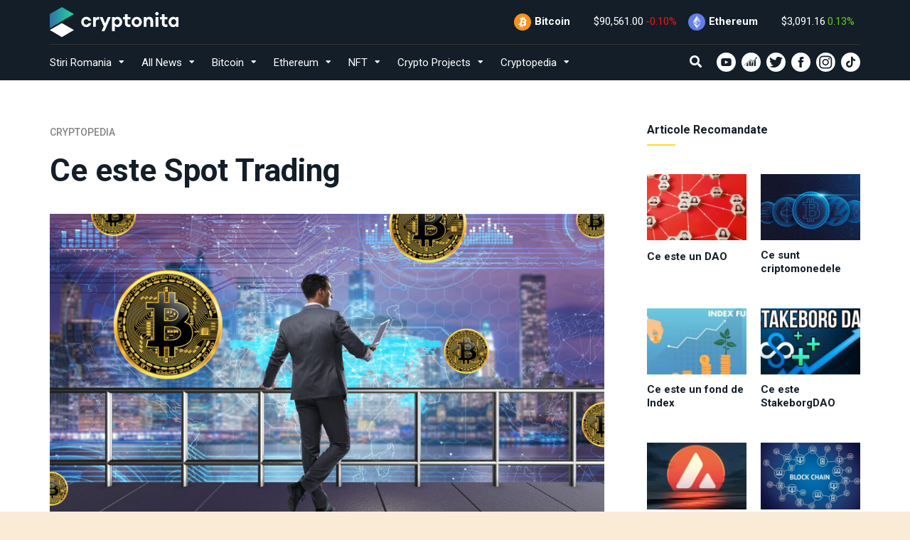

--- FILE ---
content_type: text/html; charset=UTF-8
request_url: https://cryptonita.ro/ce-este-spot-trading/
body_size: 20929
content:
<!DOCTYPE html>
<html lang="ro-RO">

<head>
		<meta charset="UTF-8">
	<meta name="viewport" content="width=device-width, initial-scale=1, maximum-scale=1">
	<meta name="format-detection" content="telephone=no">
	<meta name="theme-color" content="#ffda23">
	<link rel="profile" href="http://gmpg.org/xfn/11">
	<link rel="pingback" href="https://cryptonita.ro/xmlrpc.php">
		<meta name='robots' content='index, follow, max-image-preview:large, max-snippet:-1, max-video-preview:-1' />
	<style>img:is([sizes="auto" i], [sizes^="auto," i]) { contain-intrinsic-size: 3000px 1500px }</style>
	
	<!-- This site is optimized with the Yoast SEO plugin v26.2 - https://yoast.com/wordpress/plugins/seo/ -->
	<title>Ce este Spot Trading - Cryptonita.ro</title>
	<link rel="canonical" href="https://cryptonita.ro/ce-este-spot-trading/" />
	<meta property="og:locale" content="en_US" />
	<meta property="og:type" content="article" />
	<meta property="og:title" content="Ce este Spot Trading - Cryptonita.ro" />
	<meta property="og:description" content="&nbsp; Un Spot Market reprezinta o piata pe care diverse assets, commodities sau securities pot fi tranzactionate „on the spot”," />
	<meta property="og:url" content="https://cryptonita.ro/ce-este-spot-trading/" />
	<meta property="og:site_name" content="Cryptonita.ro" />
	<meta property="article:published_time" content="2021-08-11T11:00:38+00:00" />
	<meta property="article:modified_time" content="2021-11-17T10:51:17+00:00" />
	<meta property="og:image" content="https://cryptonita.ro/wp-content/uploads/2021/08/spot.jpg" />
	<meta property="og:image:width" content="1920" />
	<meta property="og:image:height" content="1080" />
	<meta property="og:image:type" content="image/jpeg" />
	<meta name="author" content="Madalina Sabasanu" />
	<meta name="twitter:card" content="summary_large_image" />
	<meta name="twitter:label1" content="Written by" />
	<meta name="twitter:data1" content="Madalina Sabasanu" />
	<meta name="twitter:label2" content="Est. reading time" />
	<meta name="twitter:data2" content="3 minutes" />
	<script type="application/ld+json" class="yoast-schema-graph">{"@context":"https://schema.org","@graph":[{"@type":"WebPage","@id":"https://cryptonita.ro/ce-este-spot-trading/","url":"https://cryptonita.ro/ce-este-spot-trading/","name":"Ce este Spot Trading - Cryptonita.ro","isPartOf":{"@id":"https://cryptonita.ro/#website"},"primaryImageOfPage":{"@id":"https://cryptonita.ro/ce-este-spot-trading/#primaryimage"},"image":{"@id":"https://cryptonita.ro/ce-este-spot-trading/#primaryimage"},"thumbnailUrl":"https://cryptonita.ro/wp-content/uploads/2021/08/spot.jpg","datePublished":"2021-08-11T11:00:38+00:00","dateModified":"2021-11-17T10:51:17+00:00","author":{"@id":"https://cryptonita.ro/#/schema/person/12b16b8f150979b903099ffb02cd4b11"},"breadcrumb":{"@id":"https://cryptonita.ro/ce-este-spot-trading/#breadcrumb"},"inLanguage":"en-US","potentialAction":[{"@type":"ReadAction","target":["https://cryptonita.ro/ce-este-spot-trading/"]}]},{"@type":"ImageObject","inLanguage":"en-US","@id":"https://cryptonita.ro/ce-este-spot-trading/#primaryimage","url":"https://cryptonita.ro/wp-content/uploads/2021/08/spot.jpg","contentUrl":"https://cryptonita.ro/wp-content/uploads/2021/08/spot.jpg","width":1920,"height":1080},{"@type":"BreadcrumbList","@id":"https://cryptonita.ro/ce-este-spot-trading/#breadcrumb","itemListElement":[{"@type":"ListItem","position":1,"name":"Home","item":"https://cryptonita.ro/"},{"@type":"ListItem","position":2,"name":"All News","item":"https://cryptonita.ro/all-news/"},{"@type":"ListItem","position":3,"name":"Ce este Spot Trading"}]},{"@type":"WebSite","@id":"https://cryptonita.ro/#website","url":"https://cryptonita.ro/","name":"Cryptonita.ro","description":"","potentialAction":[{"@type":"SearchAction","target":{"@type":"EntryPoint","urlTemplate":"https://cryptonita.ro/?s={search_term_string}"},"query-input":{"@type":"PropertyValueSpecification","valueRequired":true,"valueName":"search_term_string"}}],"inLanguage":"en-US"},{"@type":"Person","@id":"https://cryptonita.ro/#/schema/person/12b16b8f150979b903099ffb02cd4b11","name":"Madalina Sabasanu","image":{"@type":"ImageObject","inLanguage":"en-US","@id":"https://cryptonita.ro/#/schema/person/image/","url":"https://secure.gravatar.com/avatar/2222e8328374be3db04eba088714547b?s=96&d=mm&r=g","contentUrl":"https://secure.gravatar.com/avatar/2222e8328374be3db04eba088714547b?s=96&d=mm&r=g","caption":"Madalina Sabasanu"},"url":"https://cryptonita.ro/author/cryptomada/"}]}</script>
	<!-- / Yoast SEO plugin. -->


<link rel='dns-prefetch' href='//ajax.googleapis.com' />
<link rel='dns-prefetch' href='//fonts.googleapis.com' />
<link rel="alternate" type="application/rss+xml" title="Cryptonita.ro &raquo; Feed" href="https://cryptonita.ro/feed/" />
<link rel="alternate" type="application/rss+xml" title="Cryptonita.ro &raquo; Comments Feed" href="https://cryptonita.ro/comments/feed/" />
<link rel="alternate" type="application/rss+xml" title="Cryptonita.ro &raquo; Ce este Spot Trading Comments Feed" href="https://cryptonita.ro/ce-este-spot-trading/feed/" />
<style id='wp-emoji-styles-inline-css' type='text/css'>

	img.wp-smiley, img.emoji {
		display: inline !important;
		border: none !important;
		box-shadow: none !important;
		height: 1em !important;
		width: 1em !important;
		margin: 0 0.07em !important;
		vertical-align: -0.1em !important;
		background: none !important;
		padding: 0 !important;
	}
</style>
<link rel='stylesheet' id='js_composer_front-css' href='https://cryptonita.ro/wp-content/plugins/js_composer/assets/css/js_composer.min.css?ver=6.4.1' type='text/css' media='all' />
<link rel='stylesheet' id='core-extend-css' href='https://cryptonita.ro/wp-content/plugins/core-extend/assets/css/core-extend.css?ver=1' type='text/css' media='all' />
<link rel='stylesheet' id='parent-style-css' href='https://cryptonita.ro/wp-content/themes/cryptonite/style.css?ver=6.7.4' type='text/css' media='all' />
<link rel='stylesheet' id='mnky_main-css' href='https://cryptonita.ro/wp-content/themes/cryptonite-child/style.css?ver=1.0.0' type='text/css' media='all' />
<style id='mnky_main-inline-css' type='text/css'>
input[type='submit'],input[type=button], button, blockquote p:before, #header-container .menu-toggle-wrapper:hover span, .header-search .toggle-header-search:hover span, #mobile-site-navigation .mobile-menu-header, #wp-calendar #today, .page-sidebar .widget .widget-title:after, .widget-area .widget .tagcloud a, .article-labels span, .archive-layout .post-format-badge i, .archive-layout:not(.archive-style-2) .more-link, .tag-links span a, .page-links span, .pagination .current, .scrollToTop, .mnky_button a, .mnky_heading_wrapper h1,.mnky_heading_wrapper h2,.mnky_heading_wrapper h3,.mnky_heading_wrapper h4,.mnky_heading_wrapper h5, .mnky_heading_wrapper h6, .mp-post-format i, .mp-post-nr, #load-posts a, .ajax-load-posts .mp-load-posts a, .ajax-infinite-scroll .mp-load-posts a, .ajax-post-carousel .mp-load-posts a, .mnky-posts-grid .mpg-title, .mnt-title, .mnky-posts-slider .flex-direction-nav a {background-color:#ffda23;}			#comments span.required, #comments p.comment-notes:before, p.logged-in-as:before, p.must-log-in:before, .sticky .post-preview:after, .format-chat p:nth-child(odd):before, .entry-content > p a:hover, .page-sidebar a:hover, #site-navigation ul li a:hover, #site-navigation ul li.menu-item-has-children:hover a, .site-links .search_button:hover, .site-links .header_cart_link i:hover, #site-navigation ul li.current-menu-item > a, .menu-toggle-wrapper:hover, #site-navigation ul li.megamenu ul li ul li a:hover, #site-navigation ul li.megamenu ul li.current-menu-item > a, #site-navigation .mnky-menu-posts .menu-post-container:hover h6, #site-navigation ul li.megamenu-tabs .submenu-content .tabs-nav li.nav-active a, #site-navigation-side a:hover, #site-navigation-side .menu-container ul li a:hover, #site-navigation-overlay ul li a:hover, .meta-views, .archive-style-2 .post-content-wrapper a:hover, .archive-style-2 .post-content-wrapper .entry-content a:hover, .mp-views, .mp-layout-5 .mp-content-container a:hover, .mp-widget.mp-layout-5 .mp-container .mp-content-container a:hover, .mnky-posts-grid .mpg-category a, .mnky_category figcaption span, .mnky_category_link:hover figcaption span, .mnky_custom-list-item i, .mnky_service-box .service_icon i, .vc_toggle_default .vc_toggle_title .vc_toggle_icon:after, .separator_w_icon i, .wp-block-latest-posts a:hover, .wp-block-categories a:hover {color:#ffda23;}				.mnky_heading_wrapper h6, .mnky-posts-grid .mpg-title {box-shadow: 10px 0 0 #ffda23, -10px 0 0 #ffda23;}			input[type='submit'],input[type=button], button, .archive-layout .post-format-badge i, .tag-links span a, .widget-area .widget .tagcloud a,  .page-links span, .pagination .current, .scrollToTop, #wp-calendar #today, #wp-calendar #today a, .mnky_button a, .mnky_heading_wrapper h1, .mnky_heading_wrapper h2, .mnky_heading_wrapper h3, .mnky_heading_wrapper h4, .mnky_heading_wrapper h5, .mnky_heading_wrapper h6, .mp-post-format i, .mp-post-nr, .ajax-post-carousel  .mp-load-posts i, .ajax-load-posts .mp-load-posts a, .ajax-infinite-scroll .mp-load-posts a, .mnky-posts-grid .mpg-title, .mnky-posts-grid .mpg-title a, .mnky-posts-grid .mp-views, .mnt-title, .mnky-posts-slider .flex-direction-nav a {color:#131e28;}					.mnky_category figcaption span, .mnky-posts-grid .mpg-category a  {background-color:#131e28;}					input:focus, textarea:focus, .page-sidebar .widget ul li a:after, #site-navigation ul li a:after, #site-navigation ul li a:hover:after, #site-navigation ul li.current-menu-item > a:after, .mnky-post-links .previous-post-title,.mnky-post-links .next-post-title, .footer-sidebar .widget ul li a:after, #sidebar .widget.widget_nav_menu ul li.current-menu-item a, #sidebar.float-right .widget.widget_nav_menu ul li.current-menu-item a {border-color:#ffda23;}		.mp-container .mp-comment:after {border-left-color:#ffda23; border-top-color:#ffda23;}			.mp-ajax-loader{border-top-color:#ffda23;}	#main, #site-header #header-container, #top-bar, #mobile-site-header, #container, .inner, .page-header-inner, .header-search, .header-search .search-input {max-width:1200px; }.mps-content-container {width:1260px; }#site-navigation ul li.megamenu > ul{max-width:1200px; left: calc(50% - 600px);}@media only screen and (max-width : 1200px){#site-navigation .menu-container ul li.megamenu > ul{left:0;}}@media only screen and (max-width : 1260px){.searchform-wrapper {padding:0 30px;} .header-search .toggle-header-search {right:30px;}}body{color:#333333; font-size:16px}a, #content h4.wpb_toggle, .entry-meta-blog .meta-author, .entry-header .entry-meta, .entry-header .entry-meta a, .pagination a, .page-links span.page-links-title, .page-links a span, #comments .comment-meta a, #comments .comment-reply-link, #comments h3.comment-reply-title #cancel-comment-reply-link, #comments .comment-navigation a, .mp-author a, .mp-widget .mp-container,.mp-widget .mp-container a, .mp-widget .mp-container a:hover {color:#333333;}.single-post .entry-content, .single-post .post_lead_content {font-size:16px}h1{font-size:30px}h2{font-size:24px}h3{font-size:20px}h4{font-size:18px}h5{font-size:16px}h6{font-size:14px}h1, h2, h3, h4, h5, h6, h1 a, h2 a, h3 a, h4 a, h5 a, h6 a {color:#131e28}#comments .comment-author .fn, #wrapper .author .fn a, .mp-widget .mp-container  h2 a, .mp-widget .mp-container  h2 a:hover {color:#131e28}#site-header, #site-header #header-wrapper {height:100px;}#site-header, #site-header #header-wrapper {background-color:#131e28;}#top-bar-wrapper, #top-bar .widget_nav_menu ul li ul{background:#2970ff}#top-bar-wrapper .widget, #top-bar .widget-title, #top-bar .search-input {color:#ffffff}#top-bar-wrapper .widget a {color:rgba(255, 255, 255, 0.8)}#top-bar-wrapper .widget a:hover{color:#ffffff}#site-navigation ul > li, .site-links .menu-toggle-wrapper, .site-links .search_button, .site-links .header_cart_wrapper, #site-logo .site-title, #site-navigation #menu-sidebar {line-height:100px}.header-search .search-input {height:100px}#site-navigation ul li a, #site-navigation ul li.menu-button a:hover, #site-navigation ul li.menu-button-dark a:hover, #site-logo .site-title a, .site-links .search_button, .site-links .header_cart_link i, .toggle-mobile-menu i, .header-search .search-input, .menu-toggle-wrapper {color:#ffffff}.header-search .toggle-header-search span, #header-container .menu-toggle-wrapper span {background-color:#ffffff}#site-navigation ul li a:after {border-color:#ffffff}#site-navigation ul li a:hover, #site-navigation ul li.menu-item-has-children:hover a, .site-links .search_button:hover, .site-links .header_cart_link i:hover, #site-navigation ul li.current-menu-item > a, .menu-toggle-wrapper:hover {color:rgba(255,255,255,0.8)}#header-container .menu-toggle-wrapper:hover span, .header-search .toggle-header-search:hover span {background-color:rgba(255,255,255,0.8)}#site-navigation ul li a:after, #site-navigation ul li a:hover:after, #site-navigation ul li.current-menu-item > a:after {border-color:rgba(255,255,255,0.8)}#site-navigation .menu-container ul li.megamenu ul li ul li a:hover, #site-navigation ul li.megamenu ul li.current-menu-item > a, #site-navigation .mnky-menu-posts .menu-post-container:hover h6, #site-navigation ul li.megamenu-tabs .submenu-content .tabs-nav li.nav-active a {color:rgba(19,30,40,0.56);}#mobile-site-header, #mobile-site-navigation .mobile-menu-header{background:#131e28}#mobile-site-header .toggle-mobile-menu i, #mobile-site-header #mobile-site-logo h1.site-title a, #mobile-header-sidebar .widget, #mobile-header-sidebar .widget a, #mobile-site-navigation .mobile-menu-header {color:#ffffff}input[type='submit'],input[type=button], button, .archive-layout:not(.archive-style-2) .more-link, #load-posts a, .ajax-load-posts .mp-load-posts a, .ajax-infinite-scroll .mp-load-posts a, .ajax-post-carousel .mp-load-posts a, .mnky_button a, .scrollToTop {background-color:#131e28}input[type='submit'],input[type=button], button, input[type='submit']:active,input[type=button]:active, button:active, input[type='submit']:hover,input[type=button]:hover, button:hover, .archive-layout:not(.archive-style-2) .more-link, #load-posts a, .ajax-load-posts .mp-load-posts a, .ajax-infinite-scroll .mp-load-posts a, .ajax-post-carousel .mp-load-posts a, .mnky_button a, .scrollToTop {color:#ffffff}.page-header {padding:60px 30px 60px 30px}.page-header h1, .mnky_breadcrumbs, .mnky_breadcrumbs a {color:#131e28}.page-header {background:#eeeeee}.meta-views, .mp-views {color:#ffb523}.footer-sidebar{background-color:#131e28}.footer-sidebar .vc_col-sm-6:nth-child(1) {width:75%}.footer-sidebar .vc_col-sm-6:nth-child(2) {width:25%}.footer-sidebar .row_two .vc_col-sm-3:nth-child(1) {width:25%}.footer-sidebar .row_two .vc_col-sm-3:nth-child(2) {width:25%}.footer-sidebar .row_two .vc_col-sm-3:nth-child(3) {width:25%}.footer-sidebar .row_two .vc_col-sm-3:nth-child(4) {width:25%}.footer-sidebar .widget, .newsletter input:not([type='submit']), .footer-sidebar .mp-widget:not(.mp-layout-5) .mp-container, .footer-sidebar .mp-widget:not(.mp-layout-5) .mp-container h2{color:rgba(255,255,255,0.8)}.footer-sidebar .widget a, .footer-sidebar .mp-widget:not(.mp-layout-5) .mp-container a, .footer-sidebar .mnky-related-posts h6{color:rgba(255,255,255,0.8)}.footer-sidebar .widget a:hover, .footer-sidebar .mp-widget:not(.mp-layout-5) .mp-container a:hover, .footer-sidebar .mnky-related-posts a:hover h6{color:#ffffff}.footer-sidebar .widget .widget-title{color:#ffffff}.footer-sidebar .widget ul li a:after {border-color:#ffffff}.site-info{background-color:#131e28}.site-info {text-align:center}.site-info .widget, .footer-sidebar .widget input, .site-info .widget-title{color:rgba(255,255,255,0.8)}.site-info .widget a{color:rgba(255,255,255,0.8)}.site-info .widget a:hover{color:#ffffff}
</style>
<link rel='stylesheet' id='mnky_post-icons-css' href='https://cryptonita.ro/wp-content/themes/cryptonite/assets/css/post-icons.css?ver=1.0.0' type='text/css' media='all' />
<link rel='stylesheet' id='vc_font_awesome_5_shims-css' href='https://cryptonita.ro/wp-content/plugins/js_composer/assets/lib/bower/font-awesome/css/v4-shims.min.css?ver=6.4.1' type='text/css' media='all' />
<link rel='stylesheet' id='vc_font_awesome_5-css' href='https://cryptonita.ro/wp-content/plugins/js_composer/assets/lib/bower/font-awesome/css/all.min.css?ver=6.4.1' type='text/css' media='all' />
<link rel='stylesheet' id='mnky-fonts-css' href='//fonts.googleapis.com/css?family=Roboto%3A400%2C300italic%2C300%2C400italic%2C500%2C500italic%2C700%2C700italic%26subset%3Dlatin%2Clatin-ext&#038;ver=1.0.0' type='text/css' media='all' />
<link rel='stylesheet' id='ikn-evt-css-main-css' href='https://cryptonita.ro/wp-content/plugins/embed-video-thumbnail/assets/css/main.css?ver=6.7.4' type='text/css' media='all' />
<link rel='stylesheet' id='mpc-massive-style-css' href='https://cryptonita.ro/wp-content/plugins/mpc-massive/assets/css/mpc-styles.css?ver=2.4.7' type='text/css' media='all' />
<script type="text/javascript" src="https://cryptonita.ro/wp-includes/js/jquery/jquery.min.js?ver=3.7.1" id="jquery-core-js"></script>
<script type="text/javascript" src="https://cryptonita.ro/wp-includes/js/jquery/jquery-migrate.min.js?ver=3.4.1" id="jquery-migrate-js"></script>
<script type="text/javascript" src="https://cryptonita.ro/wp-content/plugins/embed-video-thumbnail/assets/js/main.js?ver=6.7.4" id="ikn-evt-js-main-js"></script>
<link rel="https://api.w.org/" href="https://cryptonita.ro/wp-json/" /><link rel="alternate" title="JSON" type="application/json" href="https://cryptonita.ro/wp-json/wp/v2/posts/6527" /><link rel="EditURI" type="application/rsd+xml" title="RSD" href="https://cryptonita.ro/xmlrpc.php?rsd" />
<meta name="generator" content="WordPress 6.7.4" />
<link rel='shortlink' href='https://cryptonita.ro/?p=6527' />
<link rel="alternate" title="oEmbed (JSON)" type="application/json+oembed" href="https://cryptonita.ro/wp-json/oembed/1.0/embed?url=https%3A%2F%2Fcryptonita.ro%2Fce-este-spot-trading%2F" />
<link rel="alternate" title="oEmbed (XML)" type="text/xml+oembed" href="https://cryptonita.ro/wp-json/oembed/1.0/embed?url=https%3A%2F%2Fcryptonita.ro%2Fce-este-spot-trading%2F&#038;format=xml" />

<!-- Meta Pixel Code -->
<script type='text/javascript'>
!function(f,b,e,v,n,t,s){if(f.fbq)return;n=f.fbq=function(){n.callMethod?
n.callMethod.apply(n,arguments):n.queue.push(arguments)};if(!f._fbq)f._fbq=n;
n.push=n;n.loaded=!0;n.version='2.0';n.queue=[];t=b.createElement(e);t.async=!0;
t.src=v;s=b.getElementsByTagName(e)[0];s.parentNode.insertBefore(t,s)}(window,
document,'script','https://connect.facebook.net/en_US/fbevents.js');
</script>
<!-- End Meta Pixel Code -->
<script type='text/javascript'>var url = window.location.origin + '?ob=open-bridge';
            fbq('set', 'openbridge', '211798496975600', url);
fbq('init', '211798496975600', {}, {
    "agent": "wordpress-6.7.4-4.1.5"
})</script><script type='text/javascript'>
    fbq('track', 'PageView', []);
  </script><meta name="generator" content="Powered by WPBakery Page Builder - drag and drop page builder for WordPress."/>
<link rel="icon" href="https://cryptonita.ro/wp-content/uploads/2017/06/cropped-cryptonita_favicon_32x32px-32x32.png" sizes="32x32" />
<link rel="icon" href="https://cryptonita.ro/wp-content/uploads/2017/06/cropped-cryptonita_favicon_32x32px-192x192.png" sizes="192x192" />
<link rel="apple-touch-icon" href="https://cryptonita.ro/wp-content/uploads/2017/06/cropped-cryptonita_favicon_32x32px-180x180.png" />
<meta name="msapplication-TileImage" content="https://cryptonita.ro/wp-content/uploads/2017/06/cropped-cryptonita_favicon_32x32px-270x270.png" />
		<style type="text/css" id="wp-custom-css">
			
/*.widget-right {
    display: flex;
    margin-bottom: 13px;
} */
ul.social-media img {
    width: 27px;
    height: 27px;
    object-fit: contain;
}
 .widget ul {
    white-space: nowrap;
}

.page-id-15271 .page-header {
    background: #eeeeee;
    display: none;
}
/*
.custom-html-widget{display:flex} */
.inner, .page-header-inner, .header-search, .header-search .search-input {
    max-width: 1460px;
}
span.ccpw_icon img {
    width: 24px;
    height: 24px!Important;
    object-fit: contain;
}
.float_left.country_flags img, div#site-logo img {
    width: 100%;
    height: 100%;
    object-fit: contain;
}
ul.social-media li + li {
    margin-left: 8px;
}
.entry-content.with-sidebar {
    width: 100%;
    padding-right: 0;
}

.crypto_quote {
	font-style: italic;
}
.footer-sidebar .vc_col-sm-6:nth-child(1) {
    width: 33.33% !important;
}
.footer-sidebar .vc_col-sm-6:nth-child(2) {
    width: 33.33% !important;
}
.footer-sidebar .vc_col-sm-6:nth-child(2) {
      width: 33% !important;
}

.mcwp-ticker.mcwp-header {
    display: none;
}

p.country.title {
    font-size: 16px;
}

/*.copyright-text {
    padding-left: 158px;
} */


/* Search Bar */
        .top-search input {
    background-image: url(./images/search1.png);
    background-repeat: no-repeat;
    background-position: 166px;
    background-color: transparent;
    padding: 3px 9px;
    max-width: 82px;
}

        .top-search input {
            background-image: url(./images/search1.png);
            background-repeat: no-repeat;
            background-position: 166px;
            background-color: transparent;
            padding: 0px 9px;
        }
        .top-search input::placeholder{
            color: #fff;
        }

.media-badge {
    background-color: #25BAA3;
    display: inline-block;
    padding: 1px 13px;
    color: #fff;
    border-radius: 7px;
    font-size: 14px;
    margin-right: 16px;
    height: 27px;
    white-space: nowrap;
}

.ccpw-price-label span.name {
    color: #fff !important;
}

/* Search Bar */

@media screen and (max-width: 992px) {
	.copyright-text {
    padding-left: 0px;
}
}

@media screen and (min-width: 768px) {
	.vc_col-sm-6 {
     width: 33.33%;
}
}

/* */
 body {
            position: relative;
            background-color: antiquewhite;
        }

        .popup-outer {
            opacity: 1;
            -webkit-backdrop-filter: blur(5px);
            backdrop-filter: blur(5px);
            position: fixed;
            z-index: 9999;
            width: 100%;
            top: 20%;
            left: 0;
            right: 0;
        }

        .popup-inner {
            display: inherit;
            justify-content: inherit;
            align-items: inherit;
            max-width: 992px;
            height: 500px;
            background-color: #ffff;
            margin-right: auto;
            margin-left: auto;
            border-radius: 5px;
            height: 100%;
            position: relative;
        }

        .popup-close {
            position: absolute;
            top: -17px;
            right: -17px;
            background-color: #25BAA3;
            width: 35px;
            height: 35px;
            border-radius: 100%;
            display: flex;
            justify-content: center;
            align-items: center;

        }

        .popup-close img {
            width: 14px;
        }
.popOpen {
    height: 100vh;
    overflow: hidden;
}

        .popup-cover {
            background-color: #fff;
            border-radius: 14px 0px 0px 14px;
            background: transparent url('./images/pop-up-image-cryptonita.jpg') 0% 0% no-repeat padding-box;
        }

.popOpen:before {
    content: "";
    display: inline-block;
    width: 100%;
    height: 100%;
    position: absolute;
    top: 0;
    left: 0;
    z-index: 999;
    -webkit-backdrop-filter: blur(5px);
    backdrop-filter: blur(5px)!important;
    height: 100%;
    width: 100%;
}

        .popup-img-wrap img {

            border-top-left-radius: 5px;
            border-bottom-left-radius: 5px;
            width: 100%;
        }

        .popup-img-wrap {
            border-radius: 14px 0px 0px 14px;
        }

        .popup-content {
            padding: 47px;
        }

        .popup-inner h3 {
            font-size: 38px;
            margin: 0;
        }

        .popup-inner h3 span {
            color: #25BAA3;
        }

        .popup-inner .a-btn {
            background-color: #25BAA3;
            color: #fff;
            font-size: 20px;
            text-transform: uppercase;
            text-decoration: none;
            padding: 7px 36px;
            border-radius: 5px;
            margin-top: 10px;
            display: inline-block;
        }

        .popup-inner .row {
            display: flex;
            align-items: center;
        }

        .popup-inner .row .col-lg-4 {
            width: 40%;
        }

        .popup-inner .row .col-lg-8 {
            width: 60%;
        }


        @media screen and (max-width: 992px) {
					.popOpen{
					height:100%
					}
         .popup-img-wrap img {
    height: 550px;
}
					.popup-outer {
    top: 10%;}
			.popup-inner {

    max-width: 80%;

}

            .popup-inner .row {
                display: block;
            }

            .popup-inner .row .col-lg-4 {
                width: 100%;
            }

            .popup-inner .row .col-lg-8 {
                width: 100%;
            }
        }
        @media screen and (max-width: 768px) {
					      .popup-img-wrap img {
    height: auto;
}
.popup-content {
    padding: 20px;
}
.popup-inner h3 {
    font-size: 24px;}
        .popup-inner .a-btn {
   
					font-size: 14px;}
            .popup-img-wrap img {
              
                width: 100%;
                object-fit: cover;
                object-position: top;
                border-top-left-radius: 5px;
                border-top-right-radius: 5px;
                border-bottom-left-radius: 0px;
            }

          
	.popup-inner {
						max-width: 60%;}
            .popup-content {
                text-align: center;
            }
        }
@media screen and (max-width: 575px) {
		.popup-inner {
						max-width: 85%;}
}
@media screen and (max-device-width: 991px) and (orientation: landscape){
	.popup-outer {
    top: 30px;
    position: absolute;
}
	
}
/* #popmake-16435 {
    display: none !important;
} */

/* */
		</style>
		<noscript><style> .wpb_animate_when_almost_visible { opacity: 1; }</style></noscript><!-- Global site tag (gtag.js) - Google Analytics -->
<script async src="https://www.googletagmanager.com/gtag/js?id=UA-185897787-1"></script>
<script>
  window.dataLayer = window.dataLayer || [];
  function gtag(){dataLayer.push(arguments);}
  gtag('js', new Date());
  gtag('config', 'UA-185897787-1');
</script>
<meta name="google-site-verification" content="00OBZcRZdrd6lt8RRK3Ja9WpM_PbxNIWUYhlMOE9mM0" />
	
	<!-- Google tag (gtag.js) -->
<script async src="https://www.googletagmanager.com/gtag/js?id=G-DLJ3E4F130"></script>
<script>
  window.dataLayer = window.dataLayer || [];
  function gtag(){dataLayer.push(arguments);}
  gtag('js', new Date());

  gtag('config', 'G-DLJ3E4F130');
</script>
<script src="https://cdn.jsdelivr.net/npm/js-cookie@rc/dist/js.cookie.min.js"></script>
	<meta name="ahrefs-site-verification" content="d43136b70bc6be3c951d9c289b787a7e22f1055022ac8f7a2654166077a0183f">

<meta name="generator" content="WP Rocket 3.20.0.2" data-wpr-features="wpr_preload_links wpr_desktop" /></head>

<body class="post-template-default single single-post postid-6527 single-format-standard sticky-sidebar wpb-js-composer js-comp-ver-6.4.1 vc_responsive" id="site-body" itemscope itemtype="http://schema.org/WebPage">
		<div data-rocket-location-hash="99bb46786fd5bd31bcd7bdc067ad247a" id="wrapper">
		
	

		


<header data-rocket-location-hash="633efbe1c2e7fc8195b1ac3c1de07303" id="mobile-site-header" class="mobile-header">


	<!-- Cryptocurrency Widgets - Version:- 2.8.8 By Cool Plugins (CoolPlugins.net) --><div data-rocket-location-hash="868c88acf0bfa94026418db9e78d8f22" id="ccpw-label-widget-485" class="ccpw-container ccpw-price-label"><ul class="lbl-wrapper"><li id="bitcoin"><div class="coin-container"><span class="ccpw_icon"><img id="bitcoin" alt="bitcoin" src="https://cryptonita.ro/wp-content/plugins/cryptocurrency-price-ticker-widget/assets/coin-logos/bitcoin.svg" width="32"></span><span class="name">Bitcoin</span><span class="price">&#36;90,561.00</span><span class="changes down"><i class="dashicons dashicons-arrow-down" aria-hidden="true"></i>-0.10%</span></div></li><li id="ethereum"><div class="coin-container"><span class="ccpw_icon"><img id="ethereum" alt="ethereum" src="https://cryptonita.ro/wp-content/plugins/cryptocurrency-price-ticker-widget/assets/coin-logos/ethereum.svg" width="32"></span><span class="name">Ethereum</span><span class="price">&#36;3,091.16</span><span class="changes up"><i class="dashicons dashicons-arrow-up" aria-hidden="true"></i>0.13%</span></div></li></ul></div><style type='text/css'>#ccpw-label-widget-485.ccpw-price-label li a , #ccpw-label-widget-485.ccpw-price-label li{color:#000;}.ccpw-price-label ul {
    margin-top: 30px !important;
}
.ccpw-price-label span.name {  
    color: #fff !important;
}
span.price {
    color: #ffff !important;
}</style>	<div data-rocket-location-hash="f3c324334a4a3387883205c58eb8b7e5" class="custom-mob-flex">
	<div id="mobile-site-logo">
		<a href="https://cryptonita.ro/">
				<img src="https://cryptonita.ro/wp-content/uploads/2017/06/rsz_1cryptonita-dark-bg-png.png" width="" height="" alt="Cryptonita.ro" class="default-logo" />
				<img src="https://cryptonita.ro/wp-content/uploads/2017/06/rsz_1cryptonita-dark-bg-png.png" width="" height="" alt="Cryptonita.ro" class="retina-logo" />
			</a>		<div class="media-kit"><a href="https://cryptonita.ro/wp-content/uploads/2017/06/Cryptonita-Media-Kit-Jan-2024.pdf" target="_blank" class="media-badge">Media Kit</a>
<a href="#mobile-site-navigation" class="toggle-mobile-menu"><i class="fa fa-bars"></i></a></div>


	</div>

	<div class="social mobile-show">
        					<ul class="social-media">
        					<li>							<button class="toggle-header-search search_button" type="button">
								<i class="fa fa-search"></i>
							</button>
						</li>

        					   <li><a href="https://www.youtube.com/CryptonitaRO" target="_blank"><img src="https://cryptonita.ro/wp-content/uploads/2017/06/youtube-svg-24x24-1.svg" /></a></li>
							   <li><a href="https://www.youtube.com/channel/UCjBfbO8GwFhgvkRSvCuRy6Q" target="_blank"><img src="https://cryptonita.ro/wp-content/uploads/2017/06/matics-svg-24x24-1.svg" /></a></li>
							   <li><a href="https://twitter.com/cryptonita_ro" target="_blank"><img src="https://cryptonita.ro/wp-content/uploads/2017/06/twitter-svg-24x24-1.svg" /></a></li>
        					   <li><a href="https://www.facebook.com/Cryptonita-106352698232353" target="_blank"><img src="https://cryptonita.ro/wp-content/uploads/2017/06/facebook-svg-24x24-1.svg" /></a></li>
        					   <li><a href="https://www.instagram.com/cryptonita.eth/" target="_blank"><img src="https://cryptonita.ro/wp-content/uploads/2017/06/instagram-svg-24x24-1.svg" /></a></li>
        					<!--   <li><a href="https://t.me/cryptonita_ro" target="_blank"><img src="https://cryptonita.ro/wp-content/uploads/2017/06/telegram.png" /></a></li> -->
        					   <li><a href="https://www.tiktok.com/@cryptonitaro" target="_blank"><img src="https://cryptonita.ro/wp-content/uploads/2017/06/tiktok-svg-24x24-1.svg" /></a></li>
						<!--<li>	
	
	<a href="#mobile-site-navigation" class="toggle-mobile-menu"><i class="fa fa-bars"></i></a>	</li> -->
        					</ul>
        				</div>




	</div>
						<div data-rocket-location-hash="f4250756c7531bc0efcfd82c952763cd" class="header-search">
							<div class="searchform-wrapper">
		<form method="get" class="searchform" action="https://cryptonita.ro/">
			<input onfocus="this.value=''" onblur="this.value='Type and hit enter to search ...'" type="text" value="Cauta..." name="s" class="search-input" />
		</form>
	</div>						<div class="toggle-header-search">
							<span></span>
							<span></span>
						</div>
					</div>
				</header>



	<header data-rocket-location-hash="6ec9817ba3423de58b0f29d5732eb60e" id="site-header" class="header-style-default" itemscope itemtype="http://schema.org/WPHeader">
		<div data-rocket-location-hash="ebb3991284d8214b0e614e9c4eef30f5" id="header-wrapper">
			<div id="header-container" class="clearfix">
			    <div class="row custom-flex">
    				<div id="site-logo">
    					<a href="https://cryptonita.ro/">
				<img src="https://cryptonita.ro/wp-content/uploads/2017/06/cryptonita-dark-bg-svg-1.svg" width="" height="" alt="Cryptonita.ro" class="default-logo" />
				<img src="https://cryptonita.ro/wp-content/uploads/2017/06/cryptonita-dark-bg-svg-1.svg" width="" height="" alt="Cryptonita.ro" class="retina-logo" />
			</a>    				</div>
    				<div id="site-logo">
    		        	<!-- Cryptocurrency Widgets - Version:- 2.8.8 By Cool Plugins (CoolPlugins.net) --><div id="ccpw-label-widget-485" class="ccpw-container ccpw-price-label"><ul class="lbl-wrapper"><li id="bitcoin"><div class="coin-container"><span class="ccpw_icon"><img id="bitcoin" alt="bitcoin" src="https://cryptonita.ro/wp-content/plugins/cryptocurrency-price-ticker-widget/assets/coin-logos/bitcoin.svg" width="32"></span><span class="name">Bitcoin</span><span class="price">&#36;90,561.00</span><span class="changes down"><i class="dashicons dashicons-arrow-down" aria-hidden="true"></i>-0.10%</span></div></li><li id="ethereum"><div class="coin-container"><span class="ccpw_icon"><img id="ethereum" alt="ethereum" src="https://cryptonita.ro/wp-content/plugins/cryptocurrency-price-ticker-widget/assets/coin-logos/ethereum.svg" width="32"></span><span class="name">Ethereum</span><span class="price">&#36;3,091.16</span><span class="changes up"><i class="dashicons dashicons-arrow-up" aria-hidden="true"></i>0.13%</span></div></li></ul></div><style type='text/css'>#ccpw-label-widget-485.ccpw-price-label li a , #ccpw-label-widget-485.ccpw-price-label li{color:#000;}.ccpw-price-label ul {
    margin-top: 30px !important;
}
.ccpw-price-label span.name {  
    color: #fff !important;
}
span.price {
    color: #ffff !important;
}</style>    				</div>
				</div>
				<div id="site-navigation" class="" itemscope itemtype="http://schema.org/SiteNavigationElement">
					<nav id="primary-navigation" class="menu-container"><ul id="menu-footer-menu-one" class="menu"><li id="menu-item-14704" class="menu-item menu-item-type-taxonomy menu-item-object-category menu-item-has-children menu-item-14704"><a href="https://cryptonita.ro/stiri-romania/">Stiri Romania</a>
<ul class="sub-menu">
	<li id="menu-item-14711" class="menu-item menu-item-type-post_type menu-item-object-post menu-item-14711"><a href="https://cryptonita.ro/elrond-trece-printr-un-rebranding-total-si-devine-multiversx/">Elrond trece printr-un rebranding total și devine MultiversX</a></li>
	<li id="menu-item-14707" class="menu-item menu-item-type-post_type menu-item-object-post menu-item-14707"><a href="https://cryptonita.ro/mex-2-0-aduce-noi-imbunatatiri-pentru-detinatorii-de-lkmex/">MEX 2.0 aduce noi îmbunătățiri pentru deținătorii de LKMEX</a></li>
	<li id="menu-item-14706" class="menu-item menu-item-type-post_type menu-item-object-post menu-item-14706"><a href="https://cryptonita.ro/politia-romana-atentie-la-inselatoriile-cu-crypto/">Poliția Română: Atenție la înșelătoriile cu crypto</a></li>
	<li id="menu-item-14705" class="menu-item menu-item-type-post_type menu-item-object-post menu-item-14705"><a href="https://cryptonita.ro/exchange-ul-romanesc-tokero-se-lanseaza-international/">Exchange-ul românesc Tokero se lansează internațional</a></li>
	<li id="menu-item-14708" class="menu-item menu-item-type-post_type menu-item-object-post menu-item-14708"><a href="https://cryptonita.ro/popriri-de-5-milioane-de-lei-printre-clientii-revolut/">Popriri de 5 milioane de lei printre clienții Revolut</a></li>
	<li id="menu-item-14709" class="menu-item menu-item-type-post_type menu-item-object-post menu-item-14709"><a href="https://cryptonita.ro/42-din-investitorii-romani-au-sub-35-de-ani/">42% din investitorii români au sub 35 de ani</a></li>
	<li id="menu-item-14710" class="menu-item menu-item-type-post_type menu-item-object-post menu-item-14710"><a href="https://cryptonita.ro/zoidpay-a-primit-o-finantare-de-75-de-milioane-de-dolari/">Zoidpay a primit o finanțare de 75 de milioane de dolari</a></li>
	<li id="menu-item-14712" class="menu-item menu-item-type-post_type menu-item-object-post menu-item-14712"><a href="https://cryptonita.ro/x-day-paris-prima-conferinta-anuala-elrond-a-inceput-astazi/">X-Day Paris – prima conferință anuală Elrond a început astăzi</a></li>
	<li id="menu-item-14713" class="menu-item menu-item-type-post_type menu-item-object-post menu-item-14713"><a href="https://cryptonita.ro/moldova-interzice-crypto-mining-ul-pe-fondul-crizei-energetice/">Moldova interzice crypto mining-ul pe fondul crizei energetice</a></li>
</ul>
</li>
<li id="menu-item-738" class="menu-item menu-item-type-taxonomy menu-item-object-category menu-item-has-children menu-item-738"><a href="https://cryptonita.ro/world-news/">All News</a>
<ul class="sub-menu">
	<li id="menu-item-14718" class="menu-item menu-item-type-post_type menu-item-object-post menu-item-14718"><a href="https://cryptonita.ro/binance-anunta-un-parteneriat-cu-fotbalistul-cristiano-ronaldo/">Binance anunță un parteneriat cu fotbalistul Cristiano Ronaldo</a></li>
	<li id="menu-item-14697" class="menu-item menu-item-type-post_type menu-item-object-post menu-item-14697"><a href="https://cryptonita.ro/jp-morgan-inregistreaza-marca-comerciala-pentru-un-nou-crypto-wallet/">JP Morgan înregistrează marca comerciala pentru un nou crypto-wallet</a></li>
	<li id="menu-item-14699" class="menu-item menu-item-type-post_type menu-item-object-post menu-item-14699"><a href="https://cryptonita.ro/genesis-neaga-ca-ar-fi-pe-punctul-de-a-declara-faliment/">Genesis neagă că ar fi pe punctul de a declara faliment</a></li>
	<li id="menu-item-14698" class="menu-item menu-item-type-post_type menu-item-object-post menu-item-14698"><a href="https://cryptonita.ro/grayscale-refuza-sa-dea-publice-rezervele-din-cauza-unor-motive-de-securitate/">Grayscale refuză să dea publice rezervele din cauza unor motive de securitate</a></li>
	<li id="menu-item-14700" class="menu-item menu-item-type-post_type menu-item-object-post menu-item-14700"><a href="https://cryptonita.ro/vitalik-buterin-prabusirea-ftx-este-o-lectie-dura-pentru-industrie/">Vitalik Buterin: prăbușirea FTX este o lecție dură pentru industrie</a></li>
	<li id="menu-item-14701" class="menu-item menu-item-type-post_type menu-item-object-post menu-item-14701"><a href="https://cryptonita.ro/ftx-are-datorii-de-31-miliarde-de-dolari-catre-50-de-creditori/">FTX are datorii de 3,1 miliarde de dolari către 50 de creditori</a></li>
	<li id="menu-item-14702" class="menu-item menu-item-type-post_type menu-item-object-post menu-item-14702"><a href="https://cryptonita.ro/jeff-bezos-ne-spune-ce-ar-trebui-sa-facem-in-timpul-unei-recesiuni/">Jeff Bezos ne spune ce ar trebui să facem în timpul unei recesiuni</a></li>
</ul>
</li>
<li id="menu-item-735" class="menu-item menu-item-type-taxonomy menu-item-object-category menu-item-has-children menu-item-735"><a href="https://cryptonita.ro/bitcoin-news/">Bitcoin</a>
<ul class="sub-menu">
	<li id="menu-item-14703" class="menu-item menu-item-type-post_type menu-item-object-post menu-item-14703"><a href="https://cryptonita.ro/tim-draper-este-inca-optimist-cu-privire-la-bitcoin/">Tim Draper este încă optimist cu privire la Bitcoin</a></li>
	<li id="menu-item-14716" class="menu-item menu-item-type-post_type menu-item-object-post menu-item-14716"><a href="https://cryptonita.ro/pretul-bitcoin-atinge-un-nou-minim-de-176-mii-de-dolari-dupa-anuntul-anului/">Prețul Bitcoin atinge un nou minim de 17,6 mii de dolari în urma anunțului anului</a></li>
	<li id="menu-item-14719" class="menu-item menu-item-type-post_type menu-item-object-post menu-item-14719"><a href="https://cryptonita.ro/binance-anunta-ca-are-peste-70-de-miliarde-de-dolari-in-rezerva/">Binance anunță că  are peste 70 de miliarde de dolari în rezervă</a></li>
	<li id="menu-item-14726" class="menu-item menu-item-type-post_type menu-item-object-post menu-item-14726"><a href="https://cryptonita.ro/sechestru-de-336-de-miliarde-de-dolari-in-bitcoin/">Sechestru de 3,36 de miliarde de dolari in Bitcoin</a></li>
	<li id="menu-item-14727" class="menu-item menu-item-type-post_type menu-item-object-post menu-item-14727"><a href="https://cryptonita.ro/nassim-taleb-imi-pare-rau-ca-nu-am-shortat-bitcoin/">Nassim Taleb: îmi pare rău că nu am shortat Bitcoin</a></li>
</ul>
</li>
<li id="menu-item-736" class="menu-item menu-item-type-taxonomy menu-item-object-category menu-item-has-children menu-item-736"><a href="https://cryptonita.ro/ethereum-news/">Ethereum</a>
<ul class="sub-menu">
	<li id="menu-item-14720" class="menu-item menu-item-type-post_type menu-item-object-post menu-item-14720"><a href="https://cryptonita.ro/raoul-pal-se-asteapta-ca-ethereum-sa-depaseasca-bitcoin/">Raoul Pal se așteaptă ca Ethereum să depășească Bitcoin</a></li>
	<li id="menu-item-14723" class="menu-item menu-item-type-post_type menu-item-object-post menu-item-14723"><a href="https://cryptonita.ro/vitalik-buterin-prabusirea-ftx-este-o-lectie-dura-pentru-industrie/">Vitalik Buterin: prăbușirea FTX este o lecție dură pentru industrie</a></li>
	<li id="menu-item-14724" class="menu-item menu-item-type-post_type menu-item-object-post menu-item-14724"><a href="https://cryptonita.ro/vitalik-prezinta-the-scourge-o-noua-etapa-in-whitepaper-ul-ethereum/">Vitalik prezintă „The Scourge”, o nouă etapă în whitepaper-ul Ethereum</a></li>
	<li id="menu-item-14725" class="menu-item menu-item-type-post_type menu-item-object-post menu-item-14725"><a href="https://cryptonita.ro/hackerul-ftx-a-devenit-al-35-lea-cel-mai-mare-detinator-de-eth/">Hackerul FTX a devenit al 35-lea cel mai mare deținător de ETH</a></li>
</ul>
</li>
<li id="menu-item-4336" class="menu-item menu-item-type-custom menu-item-object-custom menu-item-has-children menu-item-4336"><a>NFT</a>
<ul class="sub-menu">
	<li id="menu-item-14728" class="menu-item menu-item-type-post_type menu-item-object-post menu-item-14728"><a href="https://cryptonita.ro/o-casa-din-columbia-a-fost-vanduta-pe-opensea/">O casă din Columbia a fost vândută prin intermediul Opensea</a></li>
	<li id="menu-item-14729" class="menu-item menu-item-type-post_type menu-item-object-post menu-item-14729"><a href="https://cryptonita.ro/damien-hirst-a-ars-1000-de-picturi-din-colectia-sa-de-arta/">Damien Hirst a ars 1000 de picturi din colecția sa de artă</a></li>
	<li id="menu-item-14730" class="menu-item menu-item-type-post_type menu-item-object-post menu-item-14730"><a href="https://cryptonita.ro/eminem-neymar-si-logan-paul-au-pierderi-de-sute-de-mii-de-dolari-din-nft-uri/">Eminem, Neymar, și Logan Paul au pierderi de sute de mii de dolari din NFT-uri</a></li>
	<li id="menu-item-14731" class="menu-item menu-item-type-post_type menu-item-object-post menu-item-14731"><a href="https://cryptonita.ro/nike-lanseaza-platforma-web3-swoosh/">Nike lansează platforma web3 .SWOOSH</a></li>
	<li id="menu-item-14732" class="menu-item menu-item-type-post_type menu-item-object-post menu-item-14732"><a href="https://cryptonita.ro/okx-gazduieste-versiunea-web3-a-cupei-mondiale-2022/">OKX găzduiește versiunea Web3 a Cupei Mondiale 2022</a></li>
	<li id="menu-item-14733" class="menu-item menu-item-type-post_type menu-item-object-post menu-item-14733"><a href="https://cryptonita.ro/asics-lanseaza-o-noua-colectie-in-parteneriat-cu-solana/">Asics lansează o nouă colecție de pantofi în parteneriat cu Solana</a></li>
</ul>
</li>
<li id="menu-item-4530" class="menu-item menu-item-type-taxonomy menu-item-object-category menu-item-has-children menu-item-4530"><a href="https://cryptonita.ro/crypto-projects/">Crypto Projects</a>
<ul class="sub-menu">
	<li id="menu-item-5943" class="menu-item menu-item-type-post_type menu-item-object-post menu-item-5943"><a href="https://cryptonita.ro/1inch-1inch-proiectul-care-te-ajuta-sa-economisesti-bani/">1inch ($1INCH)</a></li>
	<li id="menu-item-4886" class="menu-item menu-item-type-post_type menu-item-object-post menu-item-4886"><a href="https://cryptonita.ro/aave-aave-imprumuturi-defi-si-venit-pasiv/">Aave ($AAVE)</a></li>
	<li id="menu-item-4522" class="menu-item menu-item-type-post_type menu-item-object-post menu-item-4522"><a href="https://cryptonita.ro/algorand-algo-reteaua-care-rezolva-the-blockhain-trilemma/">Algorand ($ALGO)</a></li>
	<li id="menu-item-4521" class="menu-item menu-item-type-post_type menu-item-object-post menu-item-4521"><a href="https://cryptonita.ro/avalanche-avax-platforma-pentru-platforme/">Avalanche ($AVAX)</a></li>
	<li id="menu-item-7290" class="menu-item menu-item-type-post_type menu-item-object-post menu-item-7290"><a href="https://cryptonita.ro/axie-infinity-axs-mixul-perfect-dintre-gaming-si-crypto-care-iti-poate-aduce-bani/">Axie Infinity ($AXS)</a></li>
	<li id="menu-item-6118" class="menu-item menu-item-type-post_type menu-item-object-post menu-item-6118"><a href="https://cryptonita.ro/barnbridge-bond-dupa-elrond-romanii-din-crypto-mai-dau-o-lovitura/">BarnBridge ($BOND)</a></li>
	<li id="menu-item-4136" class="menu-item menu-item-type-post_type menu-item-object-post menu-item-4136"><a href="https://cryptonita.ro/cardano-ada-viitorul-rege-al-platformelor-defi-review-analiza/">Cardano ($ADA)</a></li>
	<li id="menu-item-4646" class="menu-item menu-item-type-post_type menu-item-object-post menu-item-4646"><a href="https://cryptonita.ro/chainlink-link-liderul-retelelor-de-tip-oracles/">Chainlink ($LINK)</a></li>
	<li id="menu-item-4437" class="menu-item menu-item-type-post_type menu-item-object-post menu-item-4437"><a href="https://cryptonita.ro/cosmos-atom-internet-of-blockchains/">Cosmos ($ATOM)</a></li>
	<li id="menu-item-5974" class="menu-item menu-item-type-post_type menu-item-object-post menu-item-5974"><a href="https://cryptonita.ro/decentraland-mana-lumea-virtuala-in-care-poti-folosi-nfts/">Decentraland ($MANA)</a></li>
	<li id="menu-item-4438" class="menu-item menu-item-type-post_type menu-item-object-post menu-item-4438"><a href="https://cryptonita.ro/elrond-egld-noua-economie-a-internetului/">Elrond ($eGLD)</a></li>
	<li id="menu-item-6114" class="menu-item menu-item-type-post_type menu-item-object-post menu-item-6114"><a href="https://cryptonita.ro/enjin-enj-blockchain-gaming-la-un-alt-nivel-prin-nft-uri/">ENJIN ($ENJ)</a></li>
	<li id="menu-item-6406" class="menu-item menu-item-type-post_type menu-item-object-post menu-item-6406"><a href="https://cryptonita.ro/internet-computer-icp-poate-inlocui-internetul-pe-care-il-stim/">Internet Computer ($ICP)</a></li>
	<li id="menu-item-4120" class="menu-item menu-item-type-post_type menu-item-object-post menu-item-4120"><a href="https://cryptonita.ro/kylin-network-kyl-infrastructura-de-date-de-pe-polkadot/">Kylin Network ($KYL)</a></li>
	<li id="menu-item-4961" class="menu-item menu-item-type-post_type menu-item-object-post menu-item-4961"><a href="https://cryptonita.ro/kusama-network-ksm-incubatorul-de-proiecte/">Kusama Network ($KSM)</a></li>
	<li id="menu-item-4191" class="menu-item menu-item-type-post_type menu-item-object-post menu-item-4191"><a href="https://cryptonita.ro/pancakeswap-cake-platforma-dex-de-pe-binance-smartchain/">PancakeSwap ($CAKE)</a></li>
	<li id="menu-item-5282" class="menu-item menu-item-type-post_type menu-item-object-post menu-item-5282"><a href="https://cryptonita.ro/phala-network-pha-proiectul-care-aduce-confidentialitate-pe-polkadot/">Phala Network ($PHA)</a></li>
	<li id="menu-item-4885" class="menu-item menu-item-type-post_type menu-item-object-post menu-item-4885"><a href="https://cryptonita.ro/polkadot-dot-democratia-viitorului/">Polkadot ($DOT)</a></li>
	<li id="menu-item-5281" class="menu-item menu-item-type-post_type menu-item-object-post menu-item-5281"><a href="https://cryptonita.ro/polygon-matic-salvatorul-ethereum/">POLYGON ($Matic)</a></li>
	<li id="menu-item-5940" class="menu-item menu-item-type-post_type menu-item-object-post menu-item-5940"><a href="https://cryptonita.ro/rally-rly-o-noua-modalitate-de-a-ti-monetiza-continutul/">Rally ($RLY)</a></li>
	<li id="menu-item-5947" class="menu-item menu-item-type-post_type menu-item-object-post menu-item-5947"><a href="https://cryptonita.ro/reef-finance-reef-poate-uni-acest-proiect-spatiul-defi/">Reef Finance ($REEF)</a></li>
	<li id="menu-item-5945" class="menu-item menu-item-type-post_type menu-item-object-post menu-item-5945"><a href="https://cryptonita.ro/serum-srm-order-book-trading-in-defi/">Serum ($SRM)</a></li>
	<li id="menu-item-4121" class="menu-item menu-item-type-post_type menu-item-object-post menu-item-4121"><a href="https://cryptonita.ro/esentialul-despre-solana/">Solana ($SOL)</a></li>
	<li id="menu-item-5875" class="menu-item menu-item-type-post_type menu-item-object-post menu-item-5875"><a href="https://cryptonita.ro/sushiswap-sushi-competitorul-plin-de-drame-al-uniswap/">SushiSwap ($SUSHI)</a></li>
	<li id="menu-item-4488" class="menu-item menu-item-type-post_type menu-item-object-post menu-item-4488"><a href="https://cryptonita.ro/theta-network-theta-un-alt-tip-de-video-streaming/">Theta Network ($THETA)</a></li>
	<li id="menu-item-5283" class="menu-item menu-item-type-post_type menu-item-object-post menu-item-5283"><a href="https://cryptonita.ro/thorchain-rune-vikingul-care-poate-rezolva-cea-mai-importanta-problema-din-de-fi/">THORChain ($RUNE)</a></li>
	<li id="menu-item-4190" class="menu-item menu-item-type-post_type menu-item-object-post menu-item-4190"><a href="https://cryptonita.ro/travala-ava-platforma-de-turism-unde-poti-plati-cu-crypto/">Travala ($AVA)</a></li>
	<li id="menu-item-4856" class="menu-item menu-item-type-post_type menu-item-object-post menu-item-4856"><a href="https://cryptonita.ro/uniswap-uni-un-unicorn-printre-dex-uri/">Uniswap ($UNI)</a></li>
	<li id="menu-item-6231" class="menu-item menu-item-type-post_type menu-item-object-post menu-item-6231"><a href="https://cryptonita.ro/vechain-vet-de-ce-este-un-proiect-cu-adevarat-special/">VeChain ($VET)</a></li>
</ul>
</li>
<li id="menu-item-4840" class="menu-item menu-item-type-taxonomy menu-item-object-category current-post-ancestor current-menu-parent current-post-parent menu-item-has-children menu-item-4840"><a href="https://cryptonita.ro/cryptopedia/">Cryptopedia</a>
<ul class="sub-menu">
	<li id="menu-item-4861" class="menu-item menu-item-type-post_type menu-item-object-post menu-item-4861"><a href="https://cryptonita.ro/ce-sunt-automated-market-makers/">AMMs</a></li>
	<li id="menu-item-8696" class="menu-item menu-item-type-post_type menu-item-object-post menu-item-8696"><a href="https://cryptonita.ro/ce-este-un-blockchain/">Blockchain</a></li>
	<li id="menu-item-6400" class="menu-item menu-item-type-post_type menu-item-object-post menu-item-6400"><a href="https://cryptonita.ro/ce-este-bitcoin-halving/">Bitcoin Halving</a></li>
	<li id="menu-item-6401" class="menu-item menu-item-type-post_type menu-item-object-post menu-item-6401"><a href="https://cryptonita.ro/ce-este-un-bitcoin-hard-fork/">Bitcoin Hard Fork</a></li>
	<li id="menu-item-8701" class="menu-item menu-item-type-post_type menu-item-object-post menu-item-8701"><a href="https://cryptonita.ro/cine-sunt-crypto-miners/">Crypto Miners</a></li>
	<li id="menu-item-5690" class="menu-item menu-item-type-post_type menu-item-object-post menu-item-5690"><a href="https://cryptonita.ro/ce-sunt-centralized-exchangescex/">Centralized Exchanges (CEX)</a></li>
	<li id="menu-item-5381" class="menu-item menu-item-type-post_type menu-item-object-post menu-item-5381"><a href="https://cryptonita.ro/ce-sunt-cold-wallets/">Cold Wallets</a></li>
	<li id="menu-item-6526" class="menu-item menu-item-type-post_type menu-item-object-post menu-item-6526"><a href="https://cryptonita.ro/ce-este-un-consensus-mechanism/">Consensus Mechanism</a></li>
	<li id="menu-item-5880" class="menu-item menu-item-type-post_type menu-item-object-post menu-item-5880"><a href="https://cryptonita.ro/ce-sunt-decentralized-exchangesdex/">Decentralized Exchanges(DEX)</a></li>
	<li id="menu-item-5291" class="menu-item menu-item-type-post_type menu-item-object-post menu-item-5291"><a href="https://cryptonita.ro/ce-sunt-dapps/">DApps</a></li>
	<li id="menu-item-8402" class="menu-item menu-item-type-post_type menu-item-object-post menu-item-8402"><a href="https://cryptonita.ro/ce-este-elrond-network/">Elrond Network Explicat</a></li>
	<li id="menu-item-5687" class="menu-item menu-item-type-post_type menu-item-object-post menu-item-5687"><a href="https://cryptonita.ro/ce-sunt-flash-loans/">Flash Loans</a></li>
	<li id="menu-item-5377" class="menu-item menu-item-type-post_type menu-item-object-post menu-item-5377"><a href="https://cryptonita.ro/ce-sunt-hot-wallets/">Hot Wallets</a></li>
	<li id="menu-item-5386" class="menu-item menu-item-type-post_type menu-item-object-post menu-item-5386"><a href="https://cryptonita.ro/ce-sunt-initial-coin-offerings/">Initial Coin Offerings</a></li>
	<li id="menu-item-5874" class="menu-item menu-item-type-post_type menu-item-object-post menu-item-5874"><a href="https://cryptonita.ro/ce-sunt-initial-dex-offerings/">Initial DEX Offerings</a></li>
	<li id="menu-item-5688" class="menu-item menu-item-type-post_type menu-item-object-post menu-item-5688"><a href="https://cryptonita.ro/ce-sunt-inter-blockchain-bridges/">Inter-Blockchain Bridges</a></li>
	<li id="menu-item-5296" class="menu-item menu-item-type-post_type menu-item-object-post menu-item-5296"><a href="https://cryptonita.ro/ce-este-impermanent-loss/">Impermanent Loss</a></li>
	<li id="menu-item-4865" class="menu-item menu-item-type-post_type menu-item-object-post menu-item-4865"><a href="https://cryptonita.ro/ce-sunt-liquidity-pools/">Liquidity Pools</a></li>
	<li id="menu-item-6146" class="menu-item menu-item-type-post_type menu-item-object-post menu-item-6146"><a href="https://cryptonita.ro/ce-sunt-non-fungible-tokens-nfts/">Non-Fungible Tokens</a></li>
	<li id="menu-item-4878" class="menu-item menu-item-type-post_type menu-item-object-post menu-item-4878"><a href="https://cryptonita.ro/ce-sunt-smart-contracts/">Smart Contracts</a></li>
	<li id="menu-item-5689" class="menu-item menu-item-type-post_type menu-item-object-post menu-item-5689"><a href="https://cryptonita.ro/ce-sunt-stablecoins/">Stablecoins</a></li>
	<li id="menu-item-5887" class="menu-item menu-item-type-post_type menu-item-object-post menu-item-5887"><a href="https://cryptonita.ro/ce-este-token-distribution/">Token Distribution</a></li>
	<li id="menu-item-6145" class="menu-item menu-item-type-post_type menu-item-object-post menu-item-6145"><a href="https://cryptonita.ro/ce-este-un-token-burning/">Token Burning</a></li>
	<li id="menu-item-5300" class="menu-item menu-item-type-post_type menu-item-object-post menu-item-5300"><a href="https://cryptonita.ro/ce-este-yield-farming/">Yield Farming</a></li>
	<li id="menu-item-6402" class="menu-item menu-item-type-post_type menu-item-object-post menu-item-6402"><a href="https://cryptonita.ro/ce-sunt-wrapped-tokens/">Wrapped Tokens</a></li>
</ul>
</li>
</ul></nav>
					<div class="site-links">

<!-- <a href="https://cryptonita.ro/wp-content/uploads/2017/06/Cryptonita-Media-Kit-Jan-2024.pdf" target="_blank" class="media-badge">Media Kit</a> -->
        <!-- <span class="top-search"><input type="search" placeholder="search"></span> -->
                           				<button class="toggle-header-search search_button" type="button">
					<i class="fa fa-search"></i>
					</button>
			          <div class="social desktop-show">
        					<ul class="social-media">
							<li><a href="https://www.youtube.com/CryptonitaRO" target="_blank"><img src="https://cryptonita.ro/wp-content/uploads/2017/06/youtube-svg-24x24-1.svg" /></a></li>
							<li><a href="https://www.youtube.com/channel/UCjBfbO8GwFhgvkRSvCuRy6Q" target="_blank"><img src="https://cryptonita.ro/wp-content/uploads/2017/06/matics-svg-24x24-1.svg" /></a></li>
        					   <li><a href="https://twitter.com/cryptonita_ro" target="_blank"><img src="https://cryptonita.ro/wp-content/uploads/2017/06/twitter-svg-24x24-1.svg" /></a></li>

        					   <li><a href="https://www.facebook.com/Cryptonita-106352698232353" target="_blank"><img src="https://cryptonita.ro/wp-content/uploads/2017/06/facebook-svg-24x24-1.svg" /></a></li>
        					   <li><a href="https://www.instagram.com/cryptonita.eth/" target="_blank"><img src="https://cryptonita.ro/wp-content/uploads/2017/06/instagram-svg-24x24-1.svg" /></a></li>
        					  <!-- <li><a href="https://t.me/cryptonita_ro" target="_blank"><img src="https://cryptonita.ro/wp-content/uploads/2017/06/telegram-vector.svg" /></a></li> -->
        					   <li><a href="https://www.tiktok.com/@cryptonitaro" target="_blank"><img src="https://cryptonita.ro/wp-content/uploads/2017/06/tiktok-svg-24x24-1.svg" /></a></li>
        					</ul>
        				</div>
						
											</div>

									</div><!-- #site-navigation -->

									<div class="header-search">
							<div class="searchform-wrapper">
		<form method="get" class="searchform" action="https://cryptonita.ro/">
			<input onfocus="this.value=''" onblur="this.value='Type and hit enter to search ...'" type="text" value="Cauta..." name="s" class="search-input" />
		</form>
	</div>						<div class="toggle-header-search">
							<span></span>
							<span></span>
						</div>
					</div>
				
			</div><!-- #header-container -->
		</div><!-- #header-wrapper -->
	</header><!-- #site-header -->


		


		

	
		
	        		<div data-rocket-location-hash="81370183e91168ee3bff1ea41c8715fc" id="main" class="clearfix">
<script>
jQuery(document).ready(function(){
	jQuery('#elrond-erd-2 img').attr("src", "https://cryptonita.ro/wp-content/themes/cryptonite-child/elrond-white-icon.png");

});
jQuery(document).ready(function() {
// jQuery( window ).load(function() {
   setTimeout(function() {
            //"use strict";
         //  var isChrome = navigator.userAgent.toLowerCase().indexOf('chrome') > -1;
           var dialogShown =  Cookies.get('Poppup_shown');
           //var dialogShown =(isChrome)?$.Storage.get("modal_shown"):Cookies.get("modal_shown");
            if(!dialogShown) {
                jQuery('#crypto-popup').show();
                if(jQuery('#crypto-popup').is(':visible')) {
                    jQuery('body').addClass('popOpen');
                }
              Cookies.set('Poppup_shown', 'yes');
            }
      }, 15000);   
      jQuery('.popup-close').click(function() {
        jQuery('#crypto-popup').hide();
        jQuery('body').removeClass('popOpen');
      });
});  
</script>




	
	<div data-rocket-location-hash="2acd9d904e0ca28d7ce80e1c237e1f93" id="container" class="clearfix">
			<div id="content" class="float-left">
						
			
				
	<article itemtype="http://schema.org/Article" itemscope="" id="post-6527" class="single-layout clearfix post-6527 post type-post status-publish format-standard has-post-thumbnail hentry category-cryptopedia tag-futures tag-spot-market tag-spot-trading tag-trading" >

	<link itemprop="mainEntityOfPage" href="https://cryptonita.ro/ce-este-spot-trading/" />
					<header class="entry-header clearfix">
																				<div class="entry-category"><a href="https://cryptonita.ro/cryptopedia/" rel="category tag">Cryptopedia</a></div>
										<h1 class="entry-title"><span itemprop="headline">Ce este Spot Trading</span></h1>
												
				</header><!-- .entry-header -->
		
				
		<div class="entry-content-wrapper clearfix">
			<div class="post-preview clearfix"><img width="1024" height="576" src="https://cryptonita.ro/wp-content/uploads/2021/08/spot-1024x576.jpg" class="attachment-large size-large wp-post-image" alt="" decoding="async" fetchpriority="high" srcset="https://cryptonita.ro/wp-content/uploads/2021/08/spot-1024x576.jpg 1024w, https://cryptonita.ro/wp-content/uploads/2021/08/spot-300x169.jpg 300w, https://cryptonita.ro/wp-content/uploads/2021/08/spot-768x432.jpg 768w, https://cryptonita.ro/wp-content/uploads/2021/08/spot-1536x864.jpg 1536w, https://cryptonita.ro/wp-content/uploads/2021/08/spot.jpg 1920w" sizes="(max-width: 1024px) 100vw, 1024px" /></div>			<!--custom changes for Post meta (category) -->
       					<div class="entry-meta"><span class="meta-author-image"><img alt='' src='https://secure.gravatar.com/avatar/2222e8328374be3db04eba088714547b?s=60&#038;d=mm&#038;r=g' srcset='https://secure.gravatar.com/avatar/2222e8328374be3db04eba088714547b?s=120&#038;d=mm&#038;r=g 2x' class='avatar avatar-60 photo' height='60' width='60' decoding='async'/></span><a class="meta-author url" href="https://cryptonita.ro/author/cryptomada/" title="View all posts by Madalina Sabasanu" rel="author"><span itemprop="author" itemscope itemtype="http://schema.org/Person"><span itemprop="name">Madalina Sabasanu</span></span></a><span class="meta-date"><time class="published" datetime="2021-08-11T11:00:38+00:00" itemprop="datePublished">11 August, 2021</time><time class="meta-date-modified updated" datetime="2021-11-17T10:51:17+00:00" itemprop="dateModified">November 17, 2021</time></span></div>			<!--custom changes for Post meta (category) -->
			
	
				<div class="entry-content-inner">
					<div itemprop="articleBody" class="entry-content with-sidebar float-left clearfix">
						<p>&nbsp;</p>
<p><span style="font-weight: 400;">Un </span><b>Spot Market</b><span style="font-weight: 400;"> reprezinta o piata pe care diverse assets, commodities sau securities pot fi tranzactionate „</span><b>on the spot</b><span style="font-weight: 400;">”, adica pe loc, cumparatorul primind transferul instantaneu. </span></p>
<p><span style="font-weight: 400;">De asemenea, termenul se poate referi la pretul pe care il are in prezent un asset si la tranzactiile care au loc imediat, deci nu la o data ulterioara.</span></p>
<p><span style="font-weight: 400;">In Crypto, Spot Trading este vazut ca fiind cel mai elementar tip de investitie pe care o poti face. Pur si simplu trebuie sa cumperi o cryptomoneda, sa spunem, Bitcoin, si poti sa il tii, asteptand pana cand valoarea acestuia creste. </span></p>
<p><span style="font-weight: 400;">Alternativ, poti sa convertesti bani <a href="https://cryptonita.ro/ce-sunt-stablecoins/" target="_blank" rel="noopener"><strong>fiat intr-un stablecoin </strong></a></span><span style="font-weight: 400;">, pentru a cumpara un altcoin care ti-a starnit interesul.</span></p>
<p><span style="font-weight: 400;">In Spot Trading, dupa ce cumpara, investitorul detine efectiv cryptomonedele respective si are dreptul la beneficii economice pe baza acestora, cum ar fi participarea la staking.</span></p>
<p>&nbsp;</p>
<h3><b>Cum functioneaza Spot Trading?</b></h3>
<p><span style="font-weight: 400;">Datorita optiunii de Spot Trading, se poate cumpara sau vinde crypto direct, prin intermediul unui exchange crypto.</span></p>
<p><span style="font-weight: 400;">De obicei, o tranzactie este finalizata instantaneu, daca solicitarea corespunde ofertei existente. Bineinteles, se pot cumpara cryptomonede sau tokens care sunt deja in circulatie.</span></p>
<p><span style="font-weight: 400;">Dar aceasta nu este singura strategie de tranzactionare pe care o poti aplica, asa ca am putea sa o comparam cu cealalta optiune destul de populara in crypto:</span><b> Futures Trading</b><span style="font-weight: 400;">.</span></p>
<p>&nbsp;</p>
<h3><b>Ce e diferit la Futures Trading?</b></h3>
<p><span style="font-weight: 400;">Futures Trading difera de Spot prin faptul ca, in acest caz, nu este necesar ca investitorul sa detina efectiv activul tranzactionat.</span></p>
<p><span style="font-weight: 400;">Ca exemplu, luam un contract BTC / USD. Daca faci Futures Trading, nu cumperi sau nu vinzi Bitcoin in sine, insa valoarea contractului este programata sa urmeze pretul cryptomonedei. Practic, daca BTC creste, va creste si valoarea contractului, respectiv scade concomitent cu BTC, in caz contrar.</span></p>
<p><span style="font-weight: 400;">Asta ajuta investitorul sa profite de fluctuatiile preturilor, fara a fi nevoie sa cumpere, sa detina sau sa vanda Bitcoin.</span></p>
<p><span style="font-weight: 400;">Prin contrast, in Spot Trading, pretul actualizat este cel dominant pentru toate tranzactiile, fluctuatiile sale fiind determinate de activitatea investitorilor, prin cerere si oferta.</span></p>
<p>&nbsp;</p>
<h3><b>Flexibilitate si Leverage</b></h3>
<p><span style="font-weight: 400;">Daca achizitionezi crypto pe Spot Market, inregistrezi profit numai atunci cand preturile cresc, dar nu castigi intr-un</span><b> bear market</b><span style="font-weight: 400;">, de pilda. </span></p>
<p><span style="font-weight: 400;">În cazul contractelor Futures, poti beneficia de miscari de pret pe termen scurt, in ambele directii.</span></p>
<p><span style="font-weight: 400;">În ceea ce priveste leverage-ul, merita mentionat faptul ca Spot Trading-ul nu are leverage. Daca detii 1000 de dolari, ai posibilitatea sa cumperi crypto numai de valoarea respectiva, in timp ce un contract Futures ofera leverage &#8211;  insa despre asta, vom afla alta data.</span></p>
<p>&nbsp;</p>
<h3><b>Concluzii</b></h3>
<p><span style="font-weight: 400;">Spot Trading este o oportunitate buna pentru a incepe sa investesti, daca abia ai intrat pe piata crypto, deoarece necesita un minimum de cunostinte in domeniu, spre deosebire de contractele Futures, in cazul carora sunt necesare mai multe cunostinte si o intelegere cat mai buna a pietei.</span></p>
<p><span style="font-weight: 400;">Este o metoda simpla si directa de tranzactionare, motiv pentru care, oricine are interesul si un buget disponibil se poate implica in acest gen de investitii.</span></p>
<p>&nbsp;</p>
					</div><!-- .entry-content -->
					<aside class="entry-content-sidebar float-right clearfix sticky-container">
						
	
					</aside><!-- .entry-content-sidebar -->
				</div>
					</div><!-- .entry-content wrapper -->

		
		
	
				<div class="entry-meta-footer"><div class="tag-links"><span><a href="https://cryptonita.ro/tag/futures/" rel="tag">futures</a></span><span><a href="https://cryptonita.ro/tag/spot-market/" rel="tag">spot market</a></span><span><a href="https://cryptonita.ro/tag/spot-trading/" rel="tag">spot trading</a></span><span><a href="https://cryptonita.ro/tag/trading/" rel="tag">Trading</a></span></div></div>		<div class="mnky-post-links clearfix"><span class="previous-post-link"><span class="previous-post-title">Articolul Precedent</span><a href="https://cryptonita.ro/ce-este-un-consensus-mechanism/" rel="prev">Ce este un Consensus Mechanism</a></span><span class="next-post-link"><span class="previous-post-title">Articolul Urmator</span><a href="https://cryptonita.ro/utilizatorii-cake-wallet-isi-pot-alege-acum-usernames/" rel="next">Utilizatorii Cake Wallet își pot alege acum usernames</a></span></div>
		
		
		
					<div class="hidden-meta" itemprop="image" itemscope itemtype="https://schema.org/ImageObject">
				<meta itemprop="url" content="https://cryptonita.ro/wp-content/uploads/2021/08/spot.jpg">
				<meta itemprop="width" content="1920">
				<meta itemprop="height" content="1080">
			</div>
		
		<div class="hidden-meta" itemprop="publisher" itemscope itemtype="https://schema.org/Organization">
			<div class="hidden-meta" itemprop="logo" itemscope itemtype="https://schema.org/ImageObject">
				<meta itemprop="url" content="https://cryptonita.ro/wp-content/uploads/2017/06/cryptonita-dark-bg-svg-1.svg">
				<meta itemprop="width" content="">
				<meta itemprop="height" content="">
			</div>
			<meta itemprop="name" content="Cryptonita.ro">
		</div>
	</article><!-- #post-6527 -->

	
	
	
	
<div id="comments" class="comments-area">

	

		<div id="respond" class="comment-respond">
		<h3 id="reply-title" class="comment-reply-title">Leave a Reply</h3><form action="https://cryptonita.ro/wp-comments-post.php" method="post" id="commentform" class="comment-form"><p class="comment-notes"><span id="email-notes">Your email address will not be published.</span> <span class="required-field-message">Required fields are marked <span class="required">*</span></span></p><p class="comment-form-comment"><label for="comment">Comment <span class="required">*</span></label> <textarea id="comment" name="comment" cols="45" rows="8" maxlength="65525" required="required"></textarea></p><p class="comment-form-author"><label for="author">Name <span class="required">*</span></label> <input id="author" name="author" type="text" value="" size="30" maxlength="245" autocomplete="name" required="required" /></p>
<p class="comment-form-email"><label for="email">Email <span class="required">*</span></label> <input id="email" name="email" type="text" value="" size="30" maxlength="100" aria-describedby="email-notes" autocomplete="email" required="required" /></p>
<p class="comment-form-url"><label for="url">Website</label> <input id="url" name="url" type="text" value="" size="30" maxlength="200" autocomplete="url" /></p>
<p class="form-submit"><input name="submit" type="submit" id="submit" class="submit" value="Post Comment" /> <input type='hidden' name='comment_post_ID' value='6527' id='comment_post_ID' />
<input type='hidden' name='comment_parent' id='comment_parent' value='0' />
</p><p style="display: none !important;" class="akismet-fields-container" data-prefix="ak_"><label>&#916;<textarea name="ak_hp_textarea" cols="45" rows="8" maxlength="100"></textarea></label><input type="hidden" id="ak_js_1" name="ak_js" value="245"/><script>document.getElementById( "ak_js_1" ).setAttribute( "value", ( new Date() ).getTime() );</script></p></form>	</div><!-- #respond -->
	
</div><!-- #comments -->

	<script>
jQuery(document ).ready(function() {
    jQuery('#reply-title').text('Lasa un Comment');
    jQuery('#submit').val('Trimite');
});
</script>						
			
					
		</div><!-- #content -->
				
		<div itemscope itemtype="http://schema.org/WPSideBar" id="sidebar" class="float-right">
			
<aside class="page-sidebar" itemscope itemtype="http://schema.org/WPSideBar">
	<div class="widget-area">
		<div id="mnky_related_posts_widget-3" class="widget widget_mnky_related_posts_widget"><h3 class="widget-title">Articole Recomandate</h3><ul class="mnky-related-posts mrp-6 clearfix" ><li itemscope itemtype="http://schema.org/Article" class="related-post-container"><div class="mrp-img"><a href="https://cryptonita.ro/ce-este-un-dao/" rel="bookmark"><div itemprop="image" itemscope itemtype="https://schema.org/ImageObject"><img width="300" height="200" src="https://cryptonita.ro/wp-content/uploads/2022/05/deaooo-300x200.jpg" class="attachment-mnky_size-300x200 size-mnky_size-300x200 wp-post-image" alt="" decoding="async" loading="lazy" srcset="https://cryptonita.ro/wp-content/uploads/2022/05/deaooo-300x200.jpg 300w, https://cryptonita.ro/wp-content/uploads/2022/05/deaooo-600x400.jpg 600w" sizes="auto, (max-width: 300px) 100vw, 300px" /><meta itemprop="url" content="https://cryptonita.ro/wp-content/uploads/2022/05/deaooo.jpg"><meta itemprop="width" content="1280"><meta itemprop="height" content="720"></div></a></div><a itemprop="mainEntityOfPage" href="https://cryptonita.ro/ce-este-un-dao/" rel="bookmark"><h6 itemprop="headline">Ce este un DAO</h6></a><time datetime="2022-05-18T08:41:03+00:00" itemprop="datePublished"></time><time class="meta-date-modified" datetime="2022-05-18T08:41:03+00:00" itemprop="dateModified"></time><div class="hidden-meta" itemprop="author" itemscope itemtype="http://schema.org/Person"><meta itemprop="name" content="Madalina Sabasanu"></div><div class="hidden-meta" itemprop="publisher" itemscope itemtype="https://schema.org/Organization">
			<div class="hidden-meta" itemprop="logo" itemscope itemtype="https://schema.org/ImageObject">
			<meta itemprop="url" content="https://cryptonita.ro/wp-content/uploads/2017/06/cryptonita-dark-bg-svg-1.svg">
			<meta itemprop="width" content="">
			<meta itemprop="height" content="">
			</div>
			<meta itemprop="name" content="Cryptonita.ro">
			</div></li><li itemscope itemtype="http://schema.org/Article" class="related-post-container"><div class="mrp-img"><a href="https://cryptonita.ro/ce-sunt-criptomonedele/" rel="bookmark"><div itemprop="image" itemscope itemtype="https://schema.org/ImageObject"><img width="300" height="200" src="https://cryptonita.ro/wp-content/uploads/2022/04/Ce-sunt-criptomonedele-300x200.jpg" class="attachment-mnky_size-300x200 size-mnky_size-300x200 wp-post-image" alt="" decoding="async" loading="lazy" srcset="https://cryptonita.ro/wp-content/uploads/2022/04/Ce-sunt-criptomonedele-300x200.jpg 300w, https://cryptonita.ro/wp-content/uploads/2022/04/Ce-sunt-criptomonedele-600x400.jpg 600w" sizes="auto, (max-width: 300px) 100vw, 300px" /><meta itemprop="url" content="https://cryptonita.ro/wp-content/uploads/2022/04/Ce-sunt-criptomonedele.jpg"><meta itemprop="width" content="800"><meta itemprop="height" content="400"></div></a></div><a itemprop="mainEntityOfPage" href="https://cryptonita.ro/ce-sunt-criptomonedele/" rel="bookmark"><h6 itemprop="headline">Ce sunt criptomonedele</h6></a><time datetime="2022-05-01T14:00:48+00:00" itemprop="datePublished"></time><time class="meta-date-modified" datetime="2022-05-05T12:22:54+00:00" itemprop="dateModified"></time><div class="hidden-meta" itemprop="author" itemscope itemtype="http://schema.org/Person"><meta itemprop="name" content="Madalina Sabasanu"></div><div class="hidden-meta" itemprop="publisher" itemscope itemtype="https://schema.org/Organization">
			<div class="hidden-meta" itemprop="logo" itemscope itemtype="https://schema.org/ImageObject">
			<meta itemprop="url" content="https://cryptonita.ro/wp-content/uploads/2017/06/cryptonita-dark-bg-svg-1.svg">
			<meta itemprop="width" content="">
			<meta itemprop="height" content="">
			</div>
			<meta itemprop="name" content="Cryptonita.ro">
			</div></li><li itemscope itemtype="http://schema.org/Article" class="related-post-container"><div class="mrp-img"><a href="https://cryptonita.ro/ce-este-un-fond-de-index/" rel="bookmark"><div itemprop="image" itemscope itemtype="https://schema.org/ImageObject"><img width="300" height="200" src="https://cryptonita.ro/wp-content/uploads/2022/04/Ce-este-un-fond-de-Index-300x200.jpg" class="attachment-mnky_size-300x200 size-mnky_size-300x200 wp-post-image" alt="" decoding="async" loading="lazy" srcset="https://cryptonita.ro/wp-content/uploads/2022/04/Ce-este-un-fond-de-Index-300x200.jpg 300w, https://cryptonita.ro/wp-content/uploads/2022/04/Ce-este-un-fond-de-Index-600x400.jpg 600w" sizes="auto, (max-width: 300px) 100vw, 300px" /><meta itemprop="url" content="https://cryptonita.ro/wp-content/uploads/2022/04/Ce-este-un-fond-de-Index.jpg"><meta itemprop="width" content="800"><meta itemprop="height" content="400"></div></a></div><a itemprop="mainEntityOfPage" href="https://cryptonita.ro/ce-este-un-fond-de-index/" rel="bookmark"><h6 itemprop="headline">Ce este un fond de Index</h6></a><time datetime="2022-04-30T13:30:25+00:00" itemprop="datePublished"></time><time class="meta-date-modified" datetime="2022-05-05T12:22:24+00:00" itemprop="dateModified"></time><div class="hidden-meta" itemprop="author" itemscope itemtype="http://schema.org/Person"><meta itemprop="name" content="Madalina Sabasanu"></div><div class="hidden-meta" itemprop="publisher" itemscope itemtype="https://schema.org/Organization">
			<div class="hidden-meta" itemprop="logo" itemscope itemtype="https://schema.org/ImageObject">
			<meta itemprop="url" content="https://cryptonita.ro/wp-content/uploads/2017/06/cryptonita-dark-bg-svg-1.svg">
			<meta itemprop="width" content="">
			<meta itemprop="height" content="">
			</div>
			<meta itemprop="name" content="Cryptonita.ro">
			</div></li><li itemscope itemtype="http://schema.org/Article" class="related-post-container"><div class="mrp-img"><a href="https://cryptonita.ro/ce-este-stakeborgdao/" rel="bookmark"><div itemprop="image" itemscope itemtype="https://schema.org/ImageObject"><img width="300" height="200" src="https://cryptonita.ro/wp-content/uploads/2022/04/StakeborgDAO-300x200.jpg" class="attachment-mnky_size-300x200 size-mnky_size-300x200 wp-post-image" alt="" decoding="async" loading="lazy" srcset="https://cryptonita.ro/wp-content/uploads/2022/04/StakeborgDAO-300x200.jpg 300w, https://cryptonita.ro/wp-content/uploads/2022/04/StakeborgDAO-600x400.jpg 600w" sizes="auto, (max-width: 300px) 100vw, 300px" /><meta itemprop="url" content="https://cryptonita.ro/wp-content/uploads/2022/04/StakeborgDAO.jpg"><meta itemprop="width" content="800"><meta itemprop="height" content="400"></div></a></div><a itemprop="mainEntityOfPage" href="https://cryptonita.ro/ce-este-stakeborgdao/" rel="bookmark"><h6 itemprop="headline">Ce este StakeborgDAO</h6></a><time datetime="2022-04-29T13:00:26+00:00" itemprop="datePublished"></time><time class="meta-date-modified" datetime="2022-05-05T12:21:45+00:00" itemprop="dateModified"></time><div class="hidden-meta" itemprop="author" itemscope itemtype="http://schema.org/Person"><meta itemprop="name" content="Madalina Sabasanu"></div><div class="hidden-meta" itemprop="publisher" itemscope itemtype="https://schema.org/Organization">
			<div class="hidden-meta" itemprop="logo" itemscope itemtype="https://schema.org/ImageObject">
			<meta itemprop="url" content="https://cryptonita.ro/wp-content/uploads/2017/06/cryptonita-dark-bg-svg-1.svg">
			<meta itemprop="width" content="">
			<meta itemprop="height" content="">
			</div>
			<meta itemprop="name" content="Cryptonita.ro">
			</div></li><li itemscope itemtype="http://schema.org/Article" class="related-post-container"><div class="mrp-img"><a href="https://cryptonita.ro/ce-este-avalanche/" rel="bookmark"><div itemprop="image" itemscope itemtype="https://schema.org/ImageObject"><img width="300" height="200" src="https://cryptonita.ro/wp-content/uploads/2022/04/Ce-este-Avalanche-300x200.jpg" class="attachment-mnky_size-300x200 size-mnky_size-300x200 wp-post-image" alt="" decoding="async" loading="lazy" srcset="https://cryptonita.ro/wp-content/uploads/2022/04/Ce-este-Avalanche-300x200.jpg 300w, https://cryptonita.ro/wp-content/uploads/2022/04/Ce-este-Avalanche-600x400.jpg 600w" sizes="auto, (max-width: 300px) 100vw, 300px" /><meta itemprop="url" content="https://cryptonita.ro/wp-content/uploads/2022/04/Ce-este-Avalanche.jpg"><meta itemprop="width" content="800"><meta itemprop="height" content="400"></div></a></div><a itemprop="mainEntityOfPage" href="https://cryptonita.ro/ce-este-avalanche/" rel="bookmark"><h6 itemprop="headline">Ce este Avalanche</h6></a><time datetime="2022-04-28T12:49:31+00:00" itemprop="datePublished"></time><time class="meta-date-modified" datetime="2022-05-05T12:20:52+00:00" itemprop="dateModified"></time><div class="hidden-meta" itemprop="author" itemscope itemtype="http://schema.org/Person"><meta itemprop="name" content="Madalina Sabasanu"></div><div class="hidden-meta" itemprop="publisher" itemscope itemtype="https://schema.org/Organization">
			<div class="hidden-meta" itemprop="logo" itemscope itemtype="https://schema.org/ImageObject">
			<meta itemprop="url" content="https://cryptonita.ro/wp-content/uploads/2017/06/cryptonita-dark-bg-svg-1.svg">
			<meta itemprop="width" content="">
			<meta itemprop="height" content="">
			</div>
			<meta itemprop="name" content="Cryptonita.ro">
			</div></li><li itemscope itemtype="http://schema.org/Article" class="related-post-container"><div class="mrp-img"><a href="https://cryptonita.ro/ce-sunt-protocoalele-blockchain/" rel="bookmark"><div itemprop="image" itemscope itemtype="https://schema.org/ImageObject"><img width="300" height="200" src="https://cryptonita.ro/wp-content/uploads/2022/04/Protocoalele-Blockchain-300x200.jpeg" class="attachment-mnky_size-300x200 size-mnky_size-300x200 wp-post-image" alt="" decoding="async" loading="lazy" srcset="https://cryptonita.ro/wp-content/uploads/2022/04/Protocoalele-Blockchain-300x200.jpeg 300w, https://cryptonita.ro/wp-content/uploads/2022/04/Protocoalele-Blockchain-600x400.jpeg 600w" sizes="auto, (max-width: 300px) 100vw, 300px" /><meta itemprop="url" content="https://cryptonita.ro/wp-content/uploads/2022/04/Protocoalele-Blockchain.jpeg"><meta itemprop="width" content="800"><meta itemprop="height" content="400"></div></a></div><a itemprop="mainEntityOfPage" href="https://cryptonita.ro/ce-sunt-protocoalele-blockchain/" rel="bookmark"><h6 itemprop="headline">Ce sunt Protocoalele Blockchain</h6></a><time datetime="2022-04-27T17:33:45+00:00" itemprop="datePublished"></time><time class="meta-date-modified" datetime="2022-04-27T17:33:45+00:00" itemprop="dateModified"></time><div class="hidden-meta" itemprop="author" itemscope itemtype="http://schema.org/Person"><meta itemprop="name" content="Madalina Sabasanu"></div><div class="hidden-meta" itemprop="publisher" itemscope itemtype="https://schema.org/Organization">
			<div class="hidden-meta" itemprop="logo" itemscope itemtype="https://schema.org/ImageObject">
			<meta itemprop="url" content="https://cryptonita.ro/wp-content/uploads/2017/06/cryptonita-dark-bg-svg-1.svg">
			<meta itemprop="width" content="">
			<meta itemprop="height" content="">
			</div>
			<meta itemprop="name" content="Cryptonita.ro">
			</div></li></ul></div>	</div>
</aside><!-- .page-sidebar -->		</div>		
		
		</div><!-- #container -->

	</div><!-- #main  -->

	
<footer class="site-footer" id="site-footer" itemscope itemtype="http://schema.org/WPFooter">

					<div class="footer-sidebar clearfix" itemscope itemtype="http://schema.org/WPSideBar">
							<div class="inner">
											<div class="vc_row row_one">
															<div class="vc_col-sm-6">
									<div class="widget-area">
										<div id="custom_html-8" class="widget_text widget widget_custom_html"><div class="textwidget custom-html-widget"><a href="https://cryptonita.ro/">
				<img src="https://cryptonita.ro/wp-content/uploads/2017/06/cryptonita-dark-bg-svg-1.svg" width="" height="" alt="Cryptonita.ro" class="default-logo">
				
			</a>
<!--<p class="country title">Ne puteti gasi si pe:</p>
<div class="float_left country_flags">
<ul>
	<li><a href="https://cryptorobin.fr/" target="_blank"><img src="/wp-content/uploads/2017/06/FR.png" /></a></li>
	<li><a href="https://cryptorobin.it/" target="_blank"><img src="/wp-content/uploads/2017/06/IT.png" /></a></li>
 	<li><a href="https://cryptorobin.es/" target="_blank"><img src="/wp-content/uploads/2017/06/ES.png" /></a></li>
	<li><a href="https://cryptorobin.com/" target="_blank"><img src="/wp-content/uploads/2017/06/EG.png" /></a></li>
</ul>
</div> --></div></div>									</div>
								</div>
							
															<div class="vc_col-sm-6">
									<div class="widget-area">
										<div id="custom_html-9" class="widget_text widget widget_custom_html"><div class="textwidget custom-html-widget"><div class="widget-right">
<ul>
<li><a target="_blank" style="margin-right: 18px;" href="/contact/">Contact</a></li>
<li><a target="_blank" style="margin-right: 18px;" href="/termeni-si-conditii/">Termeni si conditii</a></li>
<li><a target="_blank" style="margin-right: 18px;" href="/despre-noi/">Despre Noi</a></li>
<li><a class="crypto-text" target="_blank" style="margin-right: 18px;" href="https://academy.stakeborg.com/">Curs Criptomonede</a></li>
</ul>
</div>

</div></div>									</div>	
								</div>
							
															<div class="vc_col-sm-6">
									<div class="widget-area">
										<div id="custom_html-11" class="widget_text widget widget_custom_html"><div class="textwidget custom-html-widget"><div class="copyright-text">2023
	@Cryptonita.ro</div>

<div class="social-div">
    <ul>
      <li>
        <a href="https://www.youtube.com/CryptonitaRO" target="_blank">
          <img src="https://cryptonita.ro/wp-content/uploads/2017/06/youtube-1.png"> </a>
      </li>
      <li>
        <a href="https://www.youtube.com/channel/UCjBfbO8GwFhgvkRSvCuRy6Q" target="_blank">
          <img src="https://cryptonita.ro/wp-content/uploads/2017/06/matics-svg-24x24-1.png"> </a>
      </li>
      <li>
        <a href="https://twitter.com/cryptonita_ro" target="_blank">
          <img src="https://cryptonita.ro/wp-content/uploads/2017/06/twitter-svg-24x24-1.png"> </a>
      </li>
      <li>
        <a href="https://www.facebook.com/CryptonitaRO" target="_blank">
          <img src="https://cryptonita.ro/wp-content/uploads/2017/06/facebook-svg-24x24-1.png"> </a>
      </li>
      <li>
        <a href="https://www.instagram.com/cryptonita.eth/" target="_blank">
          <img src="https://cryptonita.ro/wp-content/uploads/2017/06/instagram-svg-24x24-1.png"> </a>
      </li>
      <li>
        <a href="https://www.tiktok.com/@cryptonitaro" target="_blank">
          <img src="https://cryptonita.ro/wp-content/uploads/2017/06/tiktok-svg-24x24-1.png"> </a>
      </li>
    </ul>
  </div> </div></div>									</div>	
								</div>
							
													</div><!-- .vc_row -->
						
											<div class="vc_row row_two">
							
							
															<div class="vc_col-sm-3">
									<div class="widget-area">
										<div id="custom_html-10" class="widget_text widget widget_custom_html"><div class="textwidget custom-html-widget"></div></div>									</div>	
								</div>
							
													</div><!-- .vc_row -->
						
				</div><!-- .inner -->
						</div><!-- .footer-sidebar -->
			
		
			
		
</footer><!-- .site-footer -->	
	<div data-rocket-location-hash="7974fe7fca286175a682f5c9ed0e13b9" id="mobile-menu-bg"></div>	
	<div data-rocket-location-hash="5986237560eeeffe24262670f21ea2a1" id="side-menu-bg"></div>
</div><!-- #wrapper -->
	
<nav id="mobile-site-navigation">
	<span class="mobile-menu-header"><span class="mobile-menu-heading">Menu</span><i class="fa fa-times toggle-mobile-menu"></i></span>
	<ul id="menu-footer-menu-one-1" class="menu"><li class="menu-item menu-item-type-taxonomy menu-item-object-category menu-item-has-children menu-item-14704"><a href="https://cryptonita.ro/stiri-romania/">Stiri Romania</a><span></span>
<ul class="sub-menu">
	<li class="menu-item menu-item-type-post_type menu-item-object-post menu-item-14711"><a href="https://cryptonita.ro/elrond-trece-printr-un-rebranding-total-si-devine-multiversx/">Elrond trece printr-un rebranding total și devine MultiversX</a><span></span></li>
	<li class="menu-item menu-item-type-post_type menu-item-object-post menu-item-14707"><a href="https://cryptonita.ro/mex-2-0-aduce-noi-imbunatatiri-pentru-detinatorii-de-lkmex/">MEX 2.0 aduce noi îmbunătățiri pentru deținătorii de LKMEX</a><span></span></li>
	<li class="menu-item menu-item-type-post_type menu-item-object-post menu-item-14706"><a href="https://cryptonita.ro/politia-romana-atentie-la-inselatoriile-cu-crypto/">Poliția Română: Atenție la înșelătoriile cu crypto</a><span></span></li>
	<li class="menu-item menu-item-type-post_type menu-item-object-post menu-item-14705"><a href="https://cryptonita.ro/exchange-ul-romanesc-tokero-se-lanseaza-international/">Exchange-ul românesc Tokero se lansează internațional</a><span></span></li>
	<li class="menu-item menu-item-type-post_type menu-item-object-post menu-item-14708"><a href="https://cryptonita.ro/popriri-de-5-milioane-de-lei-printre-clientii-revolut/">Popriri de 5 milioane de lei printre clienții Revolut</a><span></span></li>
	<li class="menu-item menu-item-type-post_type menu-item-object-post menu-item-14709"><a href="https://cryptonita.ro/42-din-investitorii-romani-au-sub-35-de-ani/">42% din investitorii români au sub 35 de ani</a><span></span></li>
	<li class="menu-item menu-item-type-post_type menu-item-object-post menu-item-14710"><a href="https://cryptonita.ro/zoidpay-a-primit-o-finantare-de-75-de-milioane-de-dolari/">Zoidpay a primit o finanțare de 75 de milioane de dolari</a><span></span></li>
	<li class="menu-item menu-item-type-post_type menu-item-object-post menu-item-14712"><a href="https://cryptonita.ro/x-day-paris-prima-conferinta-anuala-elrond-a-inceput-astazi/">X-Day Paris – prima conferință anuală Elrond a început astăzi</a><span></span></li>
	<li class="menu-item menu-item-type-post_type menu-item-object-post menu-item-14713"><a href="https://cryptonita.ro/moldova-interzice-crypto-mining-ul-pe-fondul-crizei-energetice/">Moldova interzice crypto mining-ul pe fondul crizei energetice</a><span></span></li>
</ul>
</li>
<li class="menu-item menu-item-type-taxonomy menu-item-object-category menu-item-has-children menu-item-738"><a href="https://cryptonita.ro/world-news/">All News</a><span></span>
<ul class="sub-menu">
	<li class="menu-item menu-item-type-post_type menu-item-object-post menu-item-14718"><a href="https://cryptonita.ro/binance-anunta-un-parteneriat-cu-fotbalistul-cristiano-ronaldo/">Binance anunță un parteneriat cu fotbalistul Cristiano Ronaldo</a><span></span></li>
	<li class="menu-item menu-item-type-post_type menu-item-object-post menu-item-14697"><a href="https://cryptonita.ro/jp-morgan-inregistreaza-marca-comerciala-pentru-un-nou-crypto-wallet/">JP Morgan înregistrează marca comerciala pentru un nou crypto-wallet</a><span></span></li>
	<li class="menu-item menu-item-type-post_type menu-item-object-post menu-item-14699"><a href="https://cryptonita.ro/genesis-neaga-ca-ar-fi-pe-punctul-de-a-declara-faliment/">Genesis neagă că ar fi pe punctul de a declara faliment</a><span></span></li>
	<li class="menu-item menu-item-type-post_type menu-item-object-post menu-item-14698"><a href="https://cryptonita.ro/grayscale-refuza-sa-dea-publice-rezervele-din-cauza-unor-motive-de-securitate/">Grayscale refuză să dea publice rezervele din cauza unor motive de securitate</a><span></span></li>
	<li class="menu-item menu-item-type-post_type menu-item-object-post menu-item-14700"><a href="https://cryptonita.ro/vitalik-buterin-prabusirea-ftx-este-o-lectie-dura-pentru-industrie/">Vitalik Buterin: prăbușirea FTX este o lecție dură pentru industrie</a><span></span></li>
	<li class="menu-item menu-item-type-post_type menu-item-object-post menu-item-14701"><a href="https://cryptonita.ro/ftx-are-datorii-de-31-miliarde-de-dolari-catre-50-de-creditori/">FTX are datorii de 3,1 miliarde de dolari către 50 de creditori</a><span></span></li>
	<li class="menu-item menu-item-type-post_type menu-item-object-post menu-item-14702"><a href="https://cryptonita.ro/jeff-bezos-ne-spune-ce-ar-trebui-sa-facem-in-timpul-unei-recesiuni/">Jeff Bezos ne spune ce ar trebui să facem în timpul unei recesiuni</a><span></span></li>
</ul>
</li>
<li class="menu-item menu-item-type-taxonomy menu-item-object-category menu-item-has-children menu-item-735"><a href="https://cryptonita.ro/bitcoin-news/">Bitcoin</a><span></span>
<ul class="sub-menu">
	<li class="menu-item menu-item-type-post_type menu-item-object-post menu-item-14703"><a href="https://cryptonita.ro/tim-draper-este-inca-optimist-cu-privire-la-bitcoin/">Tim Draper este încă optimist cu privire la Bitcoin</a><span></span></li>
	<li class="menu-item menu-item-type-post_type menu-item-object-post menu-item-14716"><a href="https://cryptonita.ro/pretul-bitcoin-atinge-un-nou-minim-de-176-mii-de-dolari-dupa-anuntul-anului/">Prețul Bitcoin atinge un nou minim de 17,6 mii de dolari în urma anunțului anului</a><span></span></li>
	<li class="menu-item menu-item-type-post_type menu-item-object-post menu-item-14719"><a href="https://cryptonita.ro/binance-anunta-ca-are-peste-70-de-miliarde-de-dolari-in-rezerva/">Binance anunță că  are peste 70 de miliarde de dolari în rezervă</a><span></span></li>
	<li class="menu-item menu-item-type-post_type menu-item-object-post menu-item-14726"><a href="https://cryptonita.ro/sechestru-de-336-de-miliarde-de-dolari-in-bitcoin/">Sechestru de 3,36 de miliarde de dolari in Bitcoin</a><span></span></li>
	<li class="menu-item menu-item-type-post_type menu-item-object-post menu-item-14727"><a href="https://cryptonita.ro/nassim-taleb-imi-pare-rau-ca-nu-am-shortat-bitcoin/">Nassim Taleb: îmi pare rău că nu am shortat Bitcoin</a><span></span></li>
</ul>
</li>
<li class="menu-item menu-item-type-taxonomy menu-item-object-category menu-item-has-children menu-item-736"><a href="https://cryptonita.ro/ethereum-news/">Ethereum</a><span></span>
<ul class="sub-menu">
	<li class="menu-item menu-item-type-post_type menu-item-object-post menu-item-14720"><a href="https://cryptonita.ro/raoul-pal-se-asteapta-ca-ethereum-sa-depaseasca-bitcoin/">Raoul Pal se așteaptă ca Ethereum să depășească Bitcoin</a><span></span></li>
	<li class="menu-item menu-item-type-post_type menu-item-object-post menu-item-14723"><a href="https://cryptonita.ro/vitalik-buterin-prabusirea-ftx-este-o-lectie-dura-pentru-industrie/">Vitalik Buterin: prăbușirea FTX este o lecție dură pentru industrie</a><span></span></li>
	<li class="menu-item menu-item-type-post_type menu-item-object-post menu-item-14724"><a href="https://cryptonita.ro/vitalik-prezinta-the-scourge-o-noua-etapa-in-whitepaper-ul-ethereum/">Vitalik prezintă „The Scourge”, o nouă etapă în whitepaper-ul Ethereum</a><span></span></li>
	<li class="menu-item menu-item-type-post_type menu-item-object-post menu-item-14725"><a href="https://cryptonita.ro/hackerul-ftx-a-devenit-al-35-lea-cel-mai-mare-detinator-de-eth/">Hackerul FTX a devenit al 35-lea cel mai mare deținător de ETH</a><span></span></li>
</ul>
</li>
<li class="menu-item menu-item-type-custom menu-item-object-custom menu-item-has-children menu-item-4336"><a>NFT</a><span></span>
<ul class="sub-menu">
	<li class="menu-item menu-item-type-post_type menu-item-object-post menu-item-14728"><a href="https://cryptonita.ro/o-casa-din-columbia-a-fost-vanduta-pe-opensea/">O casă din Columbia a fost vândută prin intermediul Opensea</a><span></span></li>
	<li class="menu-item menu-item-type-post_type menu-item-object-post menu-item-14729"><a href="https://cryptonita.ro/damien-hirst-a-ars-1000-de-picturi-din-colectia-sa-de-arta/">Damien Hirst a ars 1000 de picturi din colecția sa de artă</a><span></span></li>
	<li class="menu-item menu-item-type-post_type menu-item-object-post menu-item-14730"><a href="https://cryptonita.ro/eminem-neymar-si-logan-paul-au-pierderi-de-sute-de-mii-de-dolari-din-nft-uri/">Eminem, Neymar, și Logan Paul au pierderi de sute de mii de dolari din NFT-uri</a><span></span></li>
	<li class="menu-item menu-item-type-post_type menu-item-object-post menu-item-14731"><a href="https://cryptonita.ro/nike-lanseaza-platforma-web3-swoosh/">Nike lansează platforma web3 .SWOOSH</a><span></span></li>
	<li class="menu-item menu-item-type-post_type menu-item-object-post menu-item-14732"><a href="https://cryptonita.ro/okx-gazduieste-versiunea-web3-a-cupei-mondiale-2022/">OKX găzduiește versiunea Web3 a Cupei Mondiale 2022</a><span></span></li>
	<li class="menu-item menu-item-type-post_type menu-item-object-post menu-item-14733"><a href="https://cryptonita.ro/asics-lanseaza-o-noua-colectie-in-parteneriat-cu-solana/">Asics lansează o nouă colecție de pantofi în parteneriat cu Solana</a><span></span></li>
</ul>
</li>
<li class="menu-item menu-item-type-taxonomy menu-item-object-category menu-item-has-children menu-item-4530"><a href="https://cryptonita.ro/crypto-projects/">Crypto Projects</a><span></span>
<ul class="sub-menu">
	<li class="menu-item menu-item-type-post_type menu-item-object-post menu-item-5943"><a href="https://cryptonita.ro/1inch-1inch-proiectul-care-te-ajuta-sa-economisesti-bani/">1inch ($1INCH)</a><span></span></li>
	<li class="menu-item menu-item-type-post_type menu-item-object-post menu-item-4886"><a href="https://cryptonita.ro/aave-aave-imprumuturi-defi-si-venit-pasiv/">Aave ($AAVE)</a><span></span></li>
	<li class="menu-item menu-item-type-post_type menu-item-object-post menu-item-4522"><a href="https://cryptonita.ro/algorand-algo-reteaua-care-rezolva-the-blockhain-trilemma/">Algorand ($ALGO)</a><span></span></li>
	<li class="menu-item menu-item-type-post_type menu-item-object-post menu-item-4521"><a href="https://cryptonita.ro/avalanche-avax-platforma-pentru-platforme/">Avalanche ($AVAX)</a><span></span></li>
	<li class="menu-item menu-item-type-post_type menu-item-object-post menu-item-7290"><a href="https://cryptonita.ro/axie-infinity-axs-mixul-perfect-dintre-gaming-si-crypto-care-iti-poate-aduce-bani/">Axie Infinity ($AXS)</a><span></span></li>
	<li class="menu-item menu-item-type-post_type menu-item-object-post menu-item-6118"><a href="https://cryptonita.ro/barnbridge-bond-dupa-elrond-romanii-din-crypto-mai-dau-o-lovitura/">BarnBridge ($BOND)</a><span></span></li>
	<li class="menu-item menu-item-type-post_type menu-item-object-post menu-item-4136"><a href="https://cryptonita.ro/cardano-ada-viitorul-rege-al-platformelor-defi-review-analiza/">Cardano ($ADA)</a><span></span></li>
	<li class="menu-item menu-item-type-post_type menu-item-object-post menu-item-4646"><a href="https://cryptonita.ro/chainlink-link-liderul-retelelor-de-tip-oracles/">Chainlink ($LINK)</a><span></span></li>
	<li class="menu-item menu-item-type-post_type menu-item-object-post menu-item-4437"><a href="https://cryptonita.ro/cosmos-atom-internet-of-blockchains/">Cosmos ($ATOM)</a><span></span></li>
	<li class="menu-item menu-item-type-post_type menu-item-object-post menu-item-5974"><a href="https://cryptonita.ro/decentraland-mana-lumea-virtuala-in-care-poti-folosi-nfts/">Decentraland ($MANA)</a><span></span></li>
	<li class="menu-item menu-item-type-post_type menu-item-object-post menu-item-4438"><a href="https://cryptonita.ro/elrond-egld-noua-economie-a-internetului/">Elrond ($eGLD)</a><span></span></li>
	<li class="menu-item menu-item-type-post_type menu-item-object-post menu-item-6114"><a href="https://cryptonita.ro/enjin-enj-blockchain-gaming-la-un-alt-nivel-prin-nft-uri/">ENJIN ($ENJ)</a><span></span></li>
	<li class="menu-item menu-item-type-post_type menu-item-object-post menu-item-6406"><a href="https://cryptonita.ro/internet-computer-icp-poate-inlocui-internetul-pe-care-il-stim/">Internet Computer ($ICP)</a><span></span></li>
	<li class="menu-item menu-item-type-post_type menu-item-object-post menu-item-4120"><a href="https://cryptonita.ro/kylin-network-kyl-infrastructura-de-date-de-pe-polkadot/">Kylin Network ($KYL)</a><span></span></li>
	<li class="menu-item menu-item-type-post_type menu-item-object-post menu-item-4961"><a href="https://cryptonita.ro/kusama-network-ksm-incubatorul-de-proiecte/">Kusama Network ($KSM)</a><span></span></li>
	<li class="menu-item menu-item-type-post_type menu-item-object-post menu-item-4191"><a href="https://cryptonita.ro/pancakeswap-cake-platforma-dex-de-pe-binance-smartchain/">PancakeSwap ($CAKE)</a><span></span></li>
	<li class="menu-item menu-item-type-post_type menu-item-object-post menu-item-5282"><a href="https://cryptonita.ro/phala-network-pha-proiectul-care-aduce-confidentialitate-pe-polkadot/">Phala Network ($PHA)</a><span></span></li>
	<li class="menu-item menu-item-type-post_type menu-item-object-post menu-item-4885"><a href="https://cryptonita.ro/polkadot-dot-democratia-viitorului/">Polkadot ($DOT)</a><span></span></li>
	<li class="menu-item menu-item-type-post_type menu-item-object-post menu-item-5281"><a href="https://cryptonita.ro/polygon-matic-salvatorul-ethereum/">POLYGON ($Matic)</a><span></span></li>
	<li class="menu-item menu-item-type-post_type menu-item-object-post menu-item-5940"><a href="https://cryptonita.ro/rally-rly-o-noua-modalitate-de-a-ti-monetiza-continutul/">Rally ($RLY)</a><span></span></li>
	<li class="menu-item menu-item-type-post_type menu-item-object-post menu-item-5947"><a href="https://cryptonita.ro/reef-finance-reef-poate-uni-acest-proiect-spatiul-defi/">Reef Finance ($REEF)</a><span></span></li>
	<li class="menu-item menu-item-type-post_type menu-item-object-post menu-item-5945"><a href="https://cryptonita.ro/serum-srm-order-book-trading-in-defi/">Serum ($SRM)</a><span></span></li>
	<li class="menu-item menu-item-type-post_type menu-item-object-post menu-item-4121"><a href="https://cryptonita.ro/esentialul-despre-solana/">Solana ($SOL)</a><span></span></li>
	<li class="menu-item menu-item-type-post_type menu-item-object-post menu-item-5875"><a href="https://cryptonita.ro/sushiswap-sushi-competitorul-plin-de-drame-al-uniswap/">SushiSwap ($SUSHI)</a><span></span></li>
	<li class="menu-item menu-item-type-post_type menu-item-object-post menu-item-4488"><a href="https://cryptonita.ro/theta-network-theta-un-alt-tip-de-video-streaming/">Theta Network ($THETA)</a><span></span></li>
	<li class="menu-item menu-item-type-post_type menu-item-object-post menu-item-5283"><a href="https://cryptonita.ro/thorchain-rune-vikingul-care-poate-rezolva-cea-mai-importanta-problema-din-de-fi/">THORChain ($RUNE)</a><span></span></li>
	<li class="menu-item menu-item-type-post_type menu-item-object-post menu-item-4190"><a href="https://cryptonita.ro/travala-ava-platforma-de-turism-unde-poti-plati-cu-crypto/">Travala ($AVA)</a><span></span></li>
	<li class="menu-item menu-item-type-post_type menu-item-object-post menu-item-4856"><a href="https://cryptonita.ro/uniswap-uni-un-unicorn-printre-dex-uri/">Uniswap ($UNI)</a><span></span></li>
	<li class="menu-item menu-item-type-post_type menu-item-object-post menu-item-6231"><a href="https://cryptonita.ro/vechain-vet-de-ce-este-un-proiect-cu-adevarat-special/">VeChain ($VET)</a><span></span></li>
</ul>
</li>
<li class="menu-item menu-item-type-taxonomy menu-item-object-category current-post-ancestor current-menu-parent current-post-parent menu-item-has-children menu-item-4840"><a href="https://cryptonita.ro/cryptopedia/">Cryptopedia</a><span></span>
<ul class="sub-menu">
	<li class="menu-item menu-item-type-post_type menu-item-object-post menu-item-4861"><a href="https://cryptonita.ro/ce-sunt-automated-market-makers/">AMMs</a><span></span></li>
	<li class="menu-item menu-item-type-post_type menu-item-object-post menu-item-8696"><a href="https://cryptonita.ro/ce-este-un-blockchain/">Blockchain</a><span></span></li>
	<li class="menu-item menu-item-type-post_type menu-item-object-post menu-item-6400"><a href="https://cryptonita.ro/ce-este-bitcoin-halving/">Bitcoin Halving</a><span></span></li>
	<li class="menu-item menu-item-type-post_type menu-item-object-post menu-item-6401"><a href="https://cryptonita.ro/ce-este-un-bitcoin-hard-fork/">Bitcoin Hard Fork</a><span></span></li>
	<li class="menu-item menu-item-type-post_type menu-item-object-post menu-item-8701"><a href="https://cryptonita.ro/cine-sunt-crypto-miners/">Crypto Miners</a><span></span></li>
	<li class="menu-item menu-item-type-post_type menu-item-object-post menu-item-5690"><a href="https://cryptonita.ro/ce-sunt-centralized-exchangescex/">Centralized Exchanges (CEX)</a><span></span></li>
	<li class="menu-item menu-item-type-post_type menu-item-object-post menu-item-5381"><a href="https://cryptonita.ro/ce-sunt-cold-wallets/">Cold Wallets</a><span></span></li>
	<li class="menu-item menu-item-type-post_type menu-item-object-post menu-item-6526"><a href="https://cryptonita.ro/ce-este-un-consensus-mechanism/">Consensus Mechanism</a><span></span></li>
	<li class="menu-item menu-item-type-post_type menu-item-object-post menu-item-5880"><a href="https://cryptonita.ro/ce-sunt-decentralized-exchangesdex/">Decentralized Exchanges(DEX)</a><span></span></li>
	<li class="menu-item menu-item-type-post_type menu-item-object-post menu-item-5291"><a href="https://cryptonita.ro/ce-sunt-dapps/">DApps</a><span></span></li>
	<li class="menu-item menu-item-type-post_type menu-item-object-post menu-item-8402"><a href="https://cryptonita.ro/ce-este-elrond-network/">Elrond Network Explicat</a><span></span></li>
	<li class="menu-item menu-item-type-post_type menu-item-object-post menu-item-5687"><a href="https://cryptonita.ro/ce-sunt-flash-loans/">Flash Loans</a><span></span></li>
	<li class="menu-item menu-item-type-post_type menu-item-object-post menu-item-5377"><a href="https://cryptonita.ro/ce-sunt-hot-wallets/">Hot Wallets</a><span></span></li>
	<li class="menu-item menu-item-type-post_type menu-item-object-post menu-item-5386"><a href="https://cryptonita.ro/ce-sunt-initial-coin-offerings/">Initial Coin Offerings</a><span></span></li>
	<li class="menu-item menu-item-type-post_type menu-item-object-post menu-item-5874"><a href="https://cryptonita.ro/ce-sunt-initial-dex-offerings/">Initial DEX Offerings</a><span></span></li>
	<li class="menu-item menu-item-type-post_type menu-item-object-post menu-item-5688"><a href="https://cryptonita.ro/ce-sunt-inter-blockchain-bridges/">Inter-Blockchain Bridges</a><span></span></li>
	<li class="menu-item menu-item-type-post_type menu-item-object-post menu-item-5296"><a href="https://cryptonita.ro/ce-este-impermanent-loss/">Impermanent Loss</a><span></span></li>
	<li class="menu-item menu-item-type-post_type menu-item-object-post menu-item-4865"><a href="https://cryptonita.ro/ce-sunt-liquidity-pools/">Liquidity Pools</a><span></span></li>
	<li class="menu-item menu-item-type-post_type menu-item-object-post menu-item-6146"><a href="https://cryptonita.ro/ce-sunt-non-fungible-tokens-nfts/">Non-Fungible Tokens</a><span></span></li>
	<li class="menu-item menu-item-type-post_type menu-item-object-post menu-item-4878"><a href="https://cryptonita.ro/ce-sunt-smart-contracts/">Smart Contracts</a><span></span></li>
	<li class="menu-item menu-item-type-post_type menu-item-object-post menu-item-5689"><a href="https://cryptonita.ro/ce-sunt-stablecoins/">Stablecoins</a><span></span></li>
	<li class="menu-item menu-item-type-post_type menu-item-object-post menu-item-5887"><a href="https://cryptonita.ro/ce-este-token-distribution/">Token Distribution</a><span></span></li>
	<li class="menu-item menu-item-type-post_type menu-item-object-post menu-item-6145"><a href="https://cryptonita.ro/ce-este-un-token-burning/">Token Burning</a><span></span></li>
	<li class="menu-item menu-item-type-post_type menu-item-object-post menu-item-5300"><a href="https://cryptonita.ro/ce-este-yield-farming/">Yield Farming</a><span></span></li>
	<li class="menu-item menu-item-type-post_type menu-item-object-post menu-item-6402"><a href="https://cryptonita.ro/ce-sunt-wrapped-tokens/">Wrapped Tokens</a><span></span></li>
</ul>
</li>
</ul>	
	
	
</nav><!-- #mobile-site-navigation -->


<a href="#top" class="scrollToTop"><i class="fa fa-angle-up"></i></a>
    <!-- Meta Pixel Event Code -->
    <script type='text/javascript'>
        document.addEventListener( 'wpcf7mailsent', function( event ) {
        if( "fb_pxl_code" in event.detail.apiResponse){
            eval(event.detail.apiResponse.fb_pxl_code);
        }
        }, false );
    </script>
    <!-- End Meta Pixel Event Code -->
        <div id='fb-pxl-ajax-code'></div><script type="text/html" id="wpb-modifications"></script><link rel='stylesheet' id='ccpw-styles-css' href='https://cryptonita.ro/wp-content/plugins/cryptocurrency-price-ticker-widget/assets/css/ccpw-styles.min.css?ver=2.8.8' type='text/css' media='all' />
<link rel='stylesheet' id='ccpw-bootstrap-css' href='https://cryptonita.ro/wp-content/plugins/cryptocurrency-price-ticker-widget/assets/css/bootstrap.min.css?ver=2.8.8' type='text/css' media='all' />
<link rel='stylesheet' id='ccpw-custom-icons-css' href='https://cryptonita.ro/wp-content/plugins/cryptocurrency-price-ticker-widget/assets/css/ccpw-icons.min.css?ver=2.8.8' type='text/css' media='all' />
<script type="text/javascript" src="https://ajax.googleapis.com/ajax/libs/webfont/1.6.26/webfont.js?ver=1.2.75.2" id="mo-google-webfont-js"></script>
<script type="text/javascript" id="mailoptin-js-extra">
/* <![CDATA[ */
var mailoptin_globals = {"public_js":"https:\/\/cryptonita.ro\/wp-content\/plugins\/mailoptin\/src\/core\/src\/assets\/js\/src","public_sound":"https:\/\/cryptonita.ro\/wp-content\/plugins\/mailoptin\/src\/core\/src\/assets\/sound\/","mailoptin_ajaxurl":"\/ce-este-spot-trading\/?mailoptin-ajax=%%endpoint%%","is_customize_preview":"false","disable_impression_tracking":"false","sidebar":"0","js_required_title":"Title is required.","is_new_returning_visitors_cookies":"false"};
/* ]]> */
</script>
<script type="text/javascript" src="https://cryptonita.ro/wp-content/plugins/mailoptin/src/core/src/assets/js/mailoptin.min.js?ver=1.2.75.2" id="mailoptin-js"></script>
<script type="text/javascript" id="rocket-browser-checker-js-after">
/* <![CDATA[ */
"use strict";var _createClass=function(){function defineProperties(target,props){for(var i=0;i<props.length;i++){var descriptor=props[i];descriptor.enumerable=descriptor.enumerable||!1,descriptor.configurable=!0,"value"in descriptor&&(descriptor.writable=!0),Object.defineProperty(target,descriptor.key,descriptor)}}return function(Constructor,protoProps,staticProps){return protoProps&&defineProperties(Constructor.prototype,protoProps),staticProps&&defineProperties(Constructor,staticProps),Constructor}}();function _classCallCheck(instance,Constructor){if(!(instance instanceof Constructor))throw new TypeError("Cannot call a class as a function")}var RocketBrowserCompatibilityChecker=function(){function RocketBrowserCompatibilityChecker(options){_classCallCheck(this,RocketBrowserCompatibilityChecker),this.passiveSupported=!1,this._checkPassiveOption(this),this.options=!!this.passiveSupported&&options}return _createClass(RocketBrowserCompatibilityChecker,[{key:"_checkPassiveOption",value:function(self){try{var options={get passive(){return!(self.passiveSupported=!0)}};window.addEventListener("test",null,options),window.removeEventListener("test",null,options)}catch(err){self.passiveSupported=!1}}},{key:"initRequestIdleCallback",value:function(){!1 in window&&(window.requestIdleCallback=function(cb){var start=Date.now();return setTimeout(function(){cb({didTimeout:!1,timeRemaining:function(){return Math.max(0,50-(Date.now()-start))}})},1)}),!1 in window&&(window.cancelIdleCallback=function(id){return clearTimeout(id)})}},{key:"isDataSaverModeOn",value:function(){return"connection"in navigator&&!0===navigator.connection.saveData}},{key:"supportsLinkPrefetch",value:function(){var elem=document.createElement("link");return elem.relList&&elem.relList.supports&&elem.relList.supports("prefetch")&&window.IntersectionObserver&&"isIntersecting"in IntersectionObserverEntry.prototype}},{key:"isSlowConnection",value:function(){return"connection"in navigator&&"effectiveType"in navigator.connection&&("2g"===navigator.connection.effectiveType||"slow-2g"===navigator.connection.effectiveType)}}]),RocketBrowserCompatibilityChecker}();
/* ]]> */
</script>
<script type="text/javascript" id="rocket-preload-links-js-extra">
/* <![CDATA[ */
var RocketPreloadLinksConfig = {"excludeUris":"\/(?:.+\/)?feed(?:\/(?:.+\/?)?)?$|\/(?:.+\/)?embed\/|\/(index.php\/)?(.*)wp-json(\/.*|$)|\/refer\/|\/go\/|\/recommend\/|\/recommends\/","usesTrailingSlash":"1","imageExt":"jpg|jpeg|gif|png|tiff|bmp|webp|avif|pdf|doc|docx|xls|xlsx|php","fileExt":"jpg|jpeg|gif|png|tiff|bmp|webp|avif|pdf|doc|docx|xls|xlsx|php|html|htm","siteUrl":"https:\/\/cryptonita.ro","onHoverDelay":"100","rateThrottle":"3"};
/* ]]> */
</script>
<script type="text/javascript" id="rocket-preload-links-js-after">
/* <![CDATA[ */
(function() {
"use strict";var r="function"==typeof Symbol&&"symbol"==typeof Symbol.iterator?function(e){return typeof e}:function(e){return e&&"function"==typeof Symbol&&e.constructor===Symbol&&e!==Symbol.prototype?"symbol":typeof e},e=function(){function i(e,t){for(var n=0;n<t.length;n++){var i=t[n];i.enumerable=i.enumerable||!1,i.configurable=!0,"value"in i&&(i.writable=!0),Object.defineProperty(e,i.key,i)}}return function(e,t,n){return t&&i(e.prototype,t),n&&i(e,n),e}}();function i(e,t){if(!(e instanceof t))throw new TypeError("Cannot call a class as a function")}var t=function(){function n(e,t){i(this,n),this.browser=e,this.config=t,this.options=this.browser.options,this.prefetched=new Set,this.eventTime=null,this.threshold=1111,this.numOnHover=0}return e(n,[{key:"init",value:function(){!this.browser.supportsLinkPrefetch()||this.browser.isDataSaverModeOn()||this.browser.isSlowConnection()||(this.regex={excludeUris:RegExp(this.config.excludeUris,"i"),images:RegExp(".("+this.config.imageExt+")$","i"),fileExt:RegExp(".("+this.config.fileExt+")$","i")},this._initListeners(this))}},{key:"_initListeners",value:function(e){-1<this.config.onHoverDelay&&document.addEventListener("mouseover",e.listener.bind(e),e.listenerOptions),document.addEventListener("mousedown",e.listener.bind(e),e.listenerOptions),document.addEventListener("touchstart",e.listener.bind(e),e.listenerOptions)}},{key:"listener",value:function(e){var t=e.target.closest("a"),n=this._prepareUrl(t);if(null!==n)switch(e.type){case"mousedown":case"touchstart":this._addPrefetchLink(n);break;case"mouseover":this._earlyPrefetch(t,n,"mouseout")}}},{key:"_earlyPrefetch",value:function(t,e,n){var i=this,r=setTimeout(function(){if(r=null,0===i.numOnHover)setTimeout(function(){return i.numOnHover=0},1e3);else if(i.numOnHover>i.config.rateThrottle)return;i.numOnHover++,i._addPrefetchLink(e)},this.config.onHoverDelay);t.addEventListener(n,function e(){t.removeEventListener(n,e,{passive:!0}),null!==r&&(clearTimeout(r),r=null)},{passive:!0})}},{key:"_addPrefetchLink",value:function(i){return this.prefetched.add(i.href),new Promise(function(e,t){var n=document.createElement("link");n.rel="prefetch",n.href=i.href,n.onload=e,n.onerror=t,document.head.appendChild(n)}).catch(function(){})}},{key:"_prepareUrl",value:function(e){if(null===e||"object"!==(void 0===e?"undefined":r(e))||!1 in e||-1===["http:","https:"].indexOf(e.protocol))return null;var t=e.href.substring(0,this.config.siteUrl.length),n=this._getPathname(e.href,t),i={original:e.href,protocol:e.protocol,origin:t,pathname:n,href:t+n};return this._isLinkOk(i)?i:null}},{key:"_getPathname",value:function(e,t){var n=t?e.substring(this.config.siteUrl.length):e;return n.startsWith("/")||(n="/"+n),this._shouldAddTrailingSlash(n)?n+"/":n}},{key:"_shouldAddTrailingSlash",value:function(e){return this.config.usesTrailingSlash&&!e.endsWith("/")&&!this.regex.fileExt.test(e)}},{key:"_isLinkOk",value:function(e){return null!==e&&"object"===(void 0===e?"undefined":r(e))&&(!this.prefetched.has(e.href)&&e.origin===this.config.siteUrl&&-1===e.href.indexOf("?")&&-1===e.href.indexOf("#")&&!this.regex.excludeUris.test(e.href)&&!this.regex.images.test(e.href))}}],[{key:"run",value:function(){"undefined"!=typeof RocketPreloadLinksConfig&&new n(new RocketBrowserCompatibilityChecker({capture:!0,passive:!0}),RocketPreloadLinksConfig).init()}}]),n}();t.run();
}());
/* ]]> */
</script>
<script type="text/javascript" src="https://cryptonita.ro/wp-content/themes/cryptonite/assets/js/init.js?ver=1.0.0" id="mnky_main-js-js"></script>
<script type="text/javascript" src="https://cryptonita.ro/wp-content/themes/cryptonite/assets/js/theia-sticky-sidebar.js?ver=6.7.4" id="theia_sticky-sidebar-js"></script>
<script type="text/javascript" id="mpc-massive-vendor-script-js-extra">
/* <![CDATA[ */
var _mpc_ajax = "https:\/\/cryptonita.ro\/wp-admin\/admin-ajax.php";
var _mpc_animations = "0";
var _mpc_parallax = "0";
var _mpc_scroll_to_id = "1";
/* ]]> */
</script>
<script type="text/javascript" src="https://cryptonita.ro/wp-content/plugins/mpc-massive/assets/js/mpc-vendor.min.js?ver=2.4.7" id="mpc-massive-vendor-script-js"></script>
<script type="text/javascript" src="https://cryptonita.ro/wp-content/plugins/mpc-massive/assets/js/mpc-scripts.min.js?ver=2.4.7" id="mpc-massive-script-js"></script>
<script type="text/javascript" src="https://cryptonita.ro/wp-content/plugins/js_composer/assets/js/dist/js_composer_front.min.js?ver=6.4.1" id="wpb_composer_front_js-js"></script>
<script type="text/javascript" async src="https://embeds.beehiiv.com/attribution.js"></script>
<script>var rocket_beacon_data = {"ajax_url":"https:\/\/cryptonita.ro\/wp-admin\/admin-ajax.php","nonce":"5204e1e1e8","url":"https:\/\/cryptonita.ro\/ce-este-spot-trading","is_mobile":false,"width_threshold":1600,"height_threshold":700,"delay":500,"debug":null,"status":{"atf":true,"lrc":true,"preconnect_external_domain":true},"elements":"img, video, picture, p, main, div, li, svg, section, header, span","lrc_threshold":1800,"preconnect_external_domain_elements":["link","script","iframe"],"preconnect_external_domain_exclusions":["static.cloudflareinsights.com","rel=\"profile\"","rel=\"preconnect\"","rel=\"dns-prefetch\"","rel=\"icon\""]}</script><script data-name="wpr-wpr-beacon" src='https://cryptonita.ro/wp-content/plugins/wp-rocket/assets/js/wpr-beacon.min.js' async></script></body>
</html>

<!-- This website is like a Rocket, isn't it? Performance optimized by WP Rocket. Learn more: https://wp-rocket.me -->

--- FILE ---
content_type: text/css; charset=UTF-8
request_url: https://cryptonita.ro/wp-content/themes/cryptonite-child/style.css?ver=1.0.0
body_size: 3039
content:
/*
 Theme Name: Cryptonite Child Theme
 Theme URI: https://themeforest.net/user/mnky/portfolio
 Description: Child theme of Cryptonite WordPress theme.
 Author: MNKY
 Author URI: https://themeforest.net/user/mnky
 Template:     cryptonite
 Version:      1.0.0
 License: Envato Marketplaces Split Licence
 License URI: Envato Marketplace Item License Certificate
 Tags: theme-options, translation-ready, rtl-language-support, post-formats, microformats, full-width-template, custom-colors, left-sidebar, right-sidebar, fluid-layout
 Text Domain:  cryptonite-child
*/

aside.entry-content-sidebar.float-right.clearfix.sticky-container {
    display: none;
}
#site-header, #site-header #header-wrapper {
    height: auto !Important;
}

.newsletter-updated .newsletter-inner{
max-width:100% !important;
}
.newsletter-updated .newsletter-inner {
    align-items: center;
}
.newsletter-updated .news-content {
    margin-left: 31px;
}
.newsletter-updated .news-content h3 {
    font-size: 32px;
padding-top: 0 !important;}

.newsletter-wrap {
    box-shadow: 0 0 5px #d9d9d9;
    border-radius: 6px;
    position: relative;
    background: #fff;
z-index: 3;
}

.news-content h3 {
    font-size: 27px;
    text-transform: capitalize;
    font-weight: 700;
    color: #131e28;
    margin-bottom: 4px;
}
.news-img{
    text-align: center;
}
.news-content p {
    font-size: 16px;
    line-height: 1.4;
    color: #131e28;
    font-weight: 400;
}

.newsletter-inner {
    max-width: 100%;
    margin: auto;
    padding: 30px;
    border-bottom: 4px solid #25BAA3;
    display: flex;
    flex-direction: column;
    max-height: 100%;
}
.news-content {
    text-align: center;
    padding: 6px 0 13px 0;
}

.news-btn {
    background: linear-gradient(to bottom, #5ac9bb 30%, #1aa7ad 100%);
    display: inline-block;
    border: 0;
    text-decoration: none;
    padding: 7px 19px;
    color: #fff;
    border-radius: 6px;
    text-transform: uppercase;
    margin-top: 10px;
}

.news-btn:hover {
    color: #fff;
    text-decoration: none;
}

.news-img img {
    width: 139px;
    height: 139px;
    object-fit: contain;
}
.news-content span {
    text-transform: capitalize;
    background: linear-gradient(to bottom, #5ac9bb 30%, #1aa7ad 100%);
    -webkit-background-clip: text;
    -webkit-text-fill-color: transparent;
}

#site-navigation {
    display: flex;
    transition: opacity 0.7s ease-in;
    height: auto;
    align-items: center;
    justify-content: space-between;
    padding: 10px 0;
    border-top: 1px solid #333;
}

.row.custom-flex {
    width: 100%;
    display: flex;
    align-items: center;
    justify-content: space-between;
}
.site-footer .inner {
    margin: 0 auto;
    padding: 20px 30px !important;
}
#site-navigation ul > li, .site-links .menu-toggle-wrapper, .site-links .search_button, .site-links .header_cart_wrapper, #site-logo .site-title, #site-navigation #menu-sidebar {
    line-height: normal !important;
}

.row.custom-flex .ccpw-price-label ul {
    margin-top: 0px !important;
    margin-left: 120px;
}
/* .ccpw-price-label ul li{
    margin-left: 40px!important;
} */

#site-logo {
    margin-right: 0;
    padding:10px 0;
}
div#header-wrapper {
    width: 1200px!important;
    margin: 0 auto;
}
.ccpw-price-label span.name, .ccpw-price-label span.price, .ccpw-price-label span.changes.down, .ccpw-price-label span.changes.up {
    font-size: 15px !Important;
}

.single-post .entry-content, .single-post .post_lead_content {
    font-size: 16px;
}

.single-post .entry-content, .single-post .post_lead_content {
    font-size: 18px !important;
}
.crypto_quote {
    padding: 50px;
    border: 1px solid #eee;
    position:relative;
    text-align: center;
}
.crypto_quote:before {
    content: "\f10d";
    font-family: "Font Awesome 5 Free";
    color: #fff;
    width: 50px;
    font-size: 18px;
    height: 50px;
    background: #ffd400;
    font-weight: bold;
    border-radius: 50%;
    display: flex;
    align-items: center;
    justify-content: center;
    position: absolute;
    left: 50%;
    transform: translate(-50%, -150%);
    border: 2px solid #FFF;
}

a {
    font-size: 16px;
}

.mps-title a{
    font-size: 26px!important;
}

.single-post .entry-title {
    font-size: 44px;
}
.entry-category a {
    font-size: 14px;
}
.widget .widget-title {
    font-size: 16px;
}
.mnky-post-links .previous-post-link a, .mnky-post-links .next-post-link a {
    font-size: 18px;
}
a.author-url {
    font-size: 14px;
}
span.mp-date {
    font-size: 14px;
}
.home .mp-image, .archive .post-preview img {
    height: 240px;
}
.mp-container img {
    width: 100%;
    vertical-align: middle;
    height: 100%;
    object-fit: cover;
}
.meta-author-image img {
    width: 45px;
    height: 45px;
}
span.meta-date {
    font-size: 14px;
    display: block;
}

.meta-author {
    display: block;
    margin-top: 0;
    line-height: normal;
}

/* li.related-post-container {
    height: 200px;
} */

div#mnky_related_posts_widget-2 .mrp-img a > div > img {
    height: 95px;
}

.float_left.country_flags ul {
    display: flex;
    align-items: center;
}

.float_left.country_flags ul li {
    padding: 0;
}

.float_left.country_flags ul li + li {
    padding-left: 20px;
}
ul.social-media {
    margin: 0 0 0 20px;
}

ul.social-media li {
    width: 27px;
    height: 27px;
    padding: 0!important;
}
ul.social-media li + li {
    margin-left: 20px;
}
div#site-navigation .site-links {
    display: flex;
   /* flex-direction: row-reverse;*/
}

@media only screen and (max-width: 1199px) {
    div#header-wrapper {
        width: auto!important;
        margin: 0 auto;
    }
    .row.custom-flex .ccpw-price-label ul {
        margin-top: 0px !important;
        margin-left: 78px;
    }
    .home .mp-image, .archive .post-preview img {
        height: 180px;
    }
    
    
}
@media only screen and (max-width: 991px) {
    .custom-mob-flex{
        padding: 0 15px;
    }
    .newsletter-inner {
        max-width: 100%;
    }

    .newsletter-inner {
        display: block;
    }

    .newsletter-inner {
    text-align: center;
    padding: 20px 20px;
    margin-bottom: 30px;
} 

    .news-content h3 {
        font-size: 28px;
        line-height: 1.0;
    }

    .news-content span {
        display: block;
    }

    .news-content {
        margin-left: 0px !important;
    }

    .news-img img {
        width: 95px;
        margin-bottom: 8px;
    }

    .ccpw-price-label {
        display: inline-block;
        width: 100%;
    }
    
    header#mobile-site-header ul.lbl-wrapper {
        display: flex;
        overflow: scroll;
        margin-bottom: 25px;
        margin-top: 0px !important;
        justify-content: center;
    }
   /* #mobile-site-header #mobile-site-logo {
        float: unset;
        display: inline-block;
    }*/
    header#mobile-site-header {
        height: auto;
        padding: 20px 15px;
    }
    #mobile-site-header #mobile-site-logo .site-title {
        line-height: normal;
    }
    .ccpw-price-label .coin-container {
        font-size: 14px;
        display: flex;
/*      width: 220px; */
        align-items: center;
    }
  /*  .custom-mob-flex {
        display: flex;
        align-items: center;
        justify-content: space-between;
        flex-direction: row-reverse;
    }
*/    button.toggle-header-search.search_button {
        padding: 0;
        order:3;
    }
    #mobile-site-header #mobile-site-logo{
        order:2;
    }
    #mobile-site-header .toggle-mobile-menu {
        order:1;
    }
    
    .header-search .search-input {
        height: 78px !Important;
    }
    .header-search {
        background: #000;
        z-index: 999;
    }
    .header-search .toggle-header-search {
        width: 20px;
    }
    .header-search input.search-input {
        font-size: 14px;
    }
    button.toggle-header-search.search_button i.fa.fa-search {
        font-size: 18px;
    }
    #mobile-site-header #mobile-site-logo, #mobile-site-header .toggle-mobile-menu {
        transform: none;
        position: static;
    }
    header#mobile-site-header ul.lbl-wrapper {
        padding: 15px 0px 0;
    }
    .home .mp-image, .archive .post-preview img {
        height: 120px;
    }
    
    div#mnky_related_posts_widget-2 .mrp-img a > div > img {
        height: 200px;
    }
    ul.social-media li {
        list-style: none;
        margin-bottom: 0;
        display: flex;
    }
    ul.social-media {
       /* margin: 0 29px 0 0;*/
        display: flex;
        justify-content: end;
    }
}
#wrapper{
    position: relative;
}
 .home #wrapper:after {
    content: "";
    background: url(https://cryptonita.ro/wp-content/uploads/2017/06/desktop-chart.svg) no-repeat;
    display: inline-block;
    width: 100%;
    height: 625PX;
    position: absolute;
    top: 110px;
    left: 0px;
    max-width: 100%;
    background-size: COVER;
}
@media screen and (min-device-width: 767px) and (max-device-width: 991px) { 
    #mobile-site-logo{
        display: flex !important;
        align-items: center !important;
    }
    .media-kit{
        margin-left: 10px;
    }

}

@media only screen and (max-width: 767px) {
.mnky-posts-slider .flex-direction-nav{
    display: none;
}
    #mobile-site-logo{
    display: flex !important;
    width: 100% !important;
    justify-content: space-between;
    align-items: center;
    margin: auto !important;
    }
    .ccpw-price-label span.price,.ccpw-price-label ul li{
    margin-left: 0px!important;
}
.ccpw-price-label span.ccpw_icon{
    margin: 0 auto 0 auto !important;
    display: block;
}
.currency-container span.name{
    display: block;
}
.mobile-content{
    display: none;
}
.news-img img{
    height: auto;
}
.home #wrapper:after{
  /*background: url(https://cryptonita.ro/wp-content/uploads/2017/06/Stock_Chart_Mobile.svg) no-repeat;*/
      top: 207px;
      height: 581PX;
}
.page-template-page-no-paddings #main {
    padding: 9px 30px;
}
    ul.social-media li {
        width: 30px;
        height: 30px;
        padding: 0!important;
        list-style: none;
        margin: 0;
        display: flex;
        justify-content: center;
    }
    .social.mobile-show {
        display: flex;
        width: 100%;
        margin-top: 46px;
        justify-content: end;
    }
    #mobile-site-logo img{
        max-width: 170px;
    }
   /* ul.social-media {
        margin: 0;
        display: flex;
        align-items: center;
        justify-content: space-between;
        width: 93%;
    }*/
   /*.float_left.country_flags ul {
        justify-content: center;
     }*/
     .widget-right,.custom-html-widget{
        text-align: left;
     }
    .home .mp-image, .archive .post-preview img {
        height: 180px;
    }
   /* .custom-mob-flex {
        display: flex;
        align-items: center;
        justify-content: space-between;
        flex-direction: column-reverse;
    }*/
    button.toggle-header-search.search_button {
        padding: 0;
        order:2;
    }
    header#mobile-site-header {
        padding: 10px 15px;
        display: flex;
        flex-direction: column-reverse;
        position: static!important;
    }
    #mobile-site-header #mobile-site-logo, #mobile-site-header .toggle-mobile-menu {
        transform: none;
        position: static;
    }
    #mobile-site-header #mobile-site-logo{
        order:1;
        width: 200px;
    }
    #mobile-site-header .toggle-mobile-menu {
        order:3;
    }
    .header-search .search-input {
        height: 56px !Important;
    }
    .header-search {
        background: #000;
        z-index: 999;
    }
    .header-search .toggle-header-search {
        width: 20px;
    }
    .header-search input.search-input {
        font-size: 14px;
    }
    button.toggle-header-search.search_button i.fa.fa-search {
        font-size: 18px;
    }
    
    .ccpw-price-label .coin-container {
        font-size: 14px;
        display: flex;
        width: auto;
        align-items: center;
        flex-direction: column;
        justify-content: center;
        text-align: center;
            position: relative;
    z-index: 1;
    }
    .ccpw-price-label span.price {
        font-size: 17px!important;
    }
    .ccpw-price-label span.name, .ccpw-price-label span.changes.down, .ccpw-price-label span.changes.up {
        font-size: 14px !Important;
        
    }
    header#mobile-site-header ul.lbl-wrapper {
        display: flex;
        overflow: unset;
        margin-bottom: 0;
        margin-top: 15px !important;
        justify-content: space-between;
        border-top: 1px solid #333;
        padding: 15px 0px 0;
    }
    [class^="ccpw_icon-"]:before, [class*=" ccpw_icon-"]:before {
        margin: 0!important;
    }
    .single-post .entry-title {
        font-size: 30px;
    }
    .meta-author-image img {
        width: 45px;
        height: 45px;
    }
    span.meta-date {
        font-size: 14px !important;
        display: block !important;
    }
    
    li.related-post-container {
        height: auto;
    }
    
    div#mnky_related_posts_widget-2 .mrp-img a > div > img {
        height: auto;
    }
    body .footer-sidebar .vc_col-sm-6:nth-child(2) {
        text-align: center;
        width: 100% !important;
        margin-bottom: 5px;
    }
    body .footer-sidebar .vc_col-sm-6:nth-child(2) a {
        font-size: 14px;
    }
    body .footer-sidebar .vc_col-sm-6:nth-child(1) {
        width: 100% !important;
        text-align: center;
        margin-bottom: 15px;
    }
}


@media only screen and (max-width: 575px){
     .newsletter-updated .news-content h3 {
         font-size: 25px;
    }
     .newsletter-inner {
         padding: 20px 20px;
    }
     .news-btn {
         font-size: 14px;
    }
    .footer-sidebar .widget:last-child {
    margin-bottom: 25px;
}

/*.home #wrapper:after{
      top: 227px;
}*/
/*
     FILE ARCHIVED ON 12:04:33 Dec 18, 2022 AND RETRIEVED FROM THE
     INTERNET ARCHIVE ON 11:15:26 Jan 09, 2023.
     JAVASCRIPT APPENDED BY WAYBACK MACHINE, COPYRIGHT INTERNET ARCHIVE.

     ALL OTHER CONTENT MAY ALSO BE PROTECTED BY COPYRIGHT (17 U.S.C.
     SECTION 108(a)(3)).
*/
/*
playback timings (ms):
  captures_list: 961.499
  exclusion.robots: 0.094
  exclusion.robots.policy: 0.086
  cdx.remote: 0.073
  esindex: 0.009
  LoadShardBlock: 74.098 (3)
  PetaboxLoader3.datanode: 105.157 (4)
  CDXLines.iter: 17.673 (3)
  load_resource: 84.79
  PetaboxLoader3.resolve: 29.614
*/
.mp-image img,.mps-bg-img,.mps-bg-img:before{
    border-radius: 6px;
}
.social-div ul{
    display: flex;
}
.social-div ul li{
    margin-right: 10px;
}
.custom-html-widget a img {
    max-width: 180px;
    margin-bottom: 14px;
}
.currency-container span.name{
    color: #fff !important;
    font-size: 18px!important;
}
.ccpw-price-label span.price{
  margin-left: 28px;
}
.currency-container span.changes.down{
    background: #ED1439!important;
    color: #fff!important;
    border-radius: 5px!important;
    padding: 1px 6px!important;
}
.currency-container span.changes.up{
    background: #60C625 !important;
    color: #fff!important;
     border-radius: 5px!important;
    padding: 1px 6px!important;
}
.box-third{
    max-width: 80%;
    margin: auto;
}
.wpb_column.vc_column_container.vc_col-sm-12.vc_hidden-xs.mpc-column {
    position: absolute;
}
.mp-load-posts{
    padding-bottom: 25px;
}

/* HomePage popup */

/* HomePage popup */



--- FILE ---
content_type: image/svg+xml
request_url: https://cryptonita.ro/wp-content/uploads/2017/06/instagram-svg-24x24-1.svg
body_size: 49
content:
<?xml version="1.0" encoding="UTF-8"?>
<svg xmlns="http://www.w3.org/2000/svg" xmlns:xlink="http://www.w3.org/1999/xlink" width="27" height="27" viewBox="0 0 27 27">
  <defs>
    <clipPath id="clip-path">
      <circle id="Ellipse_2" data-name="Ellipse 2" cx="13.5" cy="13.5" r="13.5" transform="translate(0.313)" fill="#fff"></circle>
    </clipPath>
  </defs>
  <g id="instagram-svg-24x24" transform="translate(-0.313)">
    <g id="Group_4" data-name="Group 4" clip-path="url(#clip-path)">
      <path id="Path_22" data-name="Path 22" d="M16.588,13.541a3.034,3.034,0,1,1-.889-2.158A3.047,3.047,0,0,1,16.588,13.541ZM20.876,9.93v7.222c-.113,2.37-1.241,3.611-3.724,3.724H9.93c-2.483-.113-3.611-1.241-3.724-3.724V9.93C6.319,7.448,7.448,6.319,9.93,6.206h7.222C19.634,6.319,20.763,7.448,20.876,9.93Zm-2.708,3.611a4.626,4.626,0,1,0-4.626,4.626,4.576,4.576,0,0,0,4.625-4.626Zm1.241-4.852A1.131,1.131,0,0,0,18.28,7.56a1.066,1.066,0,0,0-1.128,1.128,1.128,1.128,0,0,0,2.257,0ZM27.082,0V27.082H0V0ZM22.568,13.541V9.817c-.113-3.272-1.918-5.078-5.3-5.3H9.817c-3.272.226-5.078,2.031-5.3,5.3v7.448c.113,3.272,1.918,5.078,5.3,5.3h7.448c3.272-.113,5.078-1.918,5.3-5.3Z" transform="translate(0.006)" fill="#fff"></path>
    </g>
  </g>
</svg>


--- FILE ---
content_type: image/svg+xml
request_url: https://cryptonita.ro/wp-content/uploads/2017/06/facebook-svg-24x24-1.svg
body_size: -206
content:
<?xml version="1.0" encoding="UTF-8"?>
<svg xmlns="http://www.w3.org/2000/svg" width="27.082" height="27.082" viewBox="0 0 27.082 27.082">
  <path id="facebook-svg-24x24" d="M13.541,0A13.541,13.541,0,1,0,27.082,13.541,13.541,13.541,0,0,0,13.541,0Zm3.724,9.14H15.459c-.564,0-.677.226-.677.79v1.128h2.483l-.226,2.483H14.782V21.1h-3.16V13.54h-1.8V11.058h1.918V8.914c0-1.918,1.016-2.934,3.272-2.934h2.37V9.14Z" fill="#fff"></path>
</svg>


--- FILE ---
content_type: image/svg+xml
request_url: https://cryptonita.ro/wp-content/uploads/2017/06/twitter-svg-24x24-1.svg
body_size: -203
content:
<?xml version="1.0" encoding="UTF-8"?>
<svg xmlns="http://www.w3.org/2000/svg" width="27.082" height="27.082" viewBox="0 0 27.082 27.082">
  <path id="twitter-svg-24x24" d="M13.541,0A13.541,13.541,0,1,0,27.082,13.541,13.541,13.541,0,0,0,13.541,0Zm7.448,9.7A10.973,10.973,0,0,1,10.043,21.21a11.5,11.5,0,0,1-5.868-1.693,8.174,8.174,0,0,0,5.755-1.58,3.757,3.757,0,0,1-3.611-2.708,2.839,2.839,0,0,0,1.693-.113,3.665,3.665,0,0,1-3.047-3.837,3.184,3.184,0,0,0,1.693.451A3.786,3.786,0,0,1,5.529,6.545a11.091,11.091,0,0,0,7.9,4.062,3.861,3.861,0,0,1,3.724-4.739,3.667,3.667,0,0,1,2.821,1.241,9.326,9.326,0,0,0,2.483-.9A3.578,3.578,0,0,1,20.763,8.35a16.5,16.5,0,0,0,2.257-.564A11.017,11.017,0,0,1,20.988,9.7Z" fill="#fff"></path>
</svg>


--- FILE ---
content_type: image/svg+xml
request_url: https://cryptonita.ro/wp-content/uploads/2017/06/tiktok-svg-24x24-1.svg
body_size: -215
content:
<?xml version="1.0" encoding="UTF-8"?>
<svg xmlns="http://www.w3.org/2000/svg" width="27.082" height="27.082" viewBox="0 0 27.082 27.082">
  <path id="tiktok-svg-24x24" d="M13.541,0A13.541,13.541,0,1,0,27.082,13.541,13.541,13.541,0,0,0,13.541,0Zm6.545,11.961a5.251,5.251,0,0,1-3.5-1.016v4.514c0,5.755-6.319,7.56-8.8,3.5-1.58-2.708-.677-7.335,4.626-7.56V14c-.339.113-.79.226-1.241.339A2.13,2.13,0,0,0,9.479,16.7c.339,2.483,4.965,3.272,4.514-1.58V5.868h2.483a3.636,3.636,0,0,0,3.611,3.611v2.483Z" fill="#fff"></path>
</svg>


--- FILE ---
content_type: image/svg+xml
request_url: https://cryptonita.ro/wp-content/uploads/2017/06/matics-svg-24x24-1.svg
body_size: 1313
content:
<?xml version="1.0" encoding="UTF-8"?>
<svg xmlns="http://www.w3.org/2000/svg" id="matics-svg-24x24" width="27.082" height="27.082" viewBox="0 0 27.082 27.082">
  <path id="Path_23" data-name="Path 23" d="M17.716,18.844h0v-.451A.343.343,0,0,1,17.716,18.844Zm.339.113a3.6,3.6,0,0,0,1.58-.339V18.5A6.468,6.468,0,0,1,18.055,18.957Zm1.805-.339h0c0,.113.113,0,.226,0V18.5c-.113,0-.226,0-.226.114Zm0,0h0c0,.113.113,0,.226,0V18.5c-.113,0-.226,0-.226.114Zm-1.805.339a3.6,3.6,0,0,0,1.58-.339V18.5A6.468,6.468,0,0,1,18.055,18.957Zm-.339-.113h0v-.451A.343.343,0,0,1,17.716,18.844Zm-7-.226h0c0,.113.113.113,0,0,.113.113.113.113.226.113v-.113c-.109.114-.109,0-.222,0Zm.226.113h0a10.014,10.014,0,0,0,1.58.339c-.448-.113-1.012-.226-1.576-.338Zm2.031-.226v.339h0ZM16.133,18.956Zm-1.693-.113v.226a8.541,8.541,0,0,1,1.693-.113h0a4.3,4.3,0,0,0-1.689-.112Zm3.272,0h0v-.451a.343.343,0,0,1,0,.452Zm.339.113a3.6,3.6,0,0,0,1.58-.339V18.5a6.468,6.468,0,0,1-1.576.453Zm1.805-.339h0c0,.113.113,0,.226,0V18.5c-.109,0-.222,0-.222.115Zm0,0h0c0,.113.113,0,.226,0V18.5c-.109,0-.222,0-.222.115Zm-.113.113h0c-.564.113-1.016.226-1.58.339.456-.112,1.02-.225,1.584-.337Zm-1.918.113Zm-3.385,0v.226a8.541,8.541,0,0,1,1.693-.113h0a4.3,4.3,0,0,0-1.689-.112Zm1.693.113Zm-3.16-.451v.339h0Zm-2.031.339a8.852,8.852,0,0,0,1.58.226,6.66,6.66,0,0,0-1.58-.226Zm-.226-.113h.226v-.113C10.829,18.731,10.829,18.618,10.716,18.731ZM13.541,0A13.541,13.541,0,1,0,27.082,13.541,13.541,13.541,0,0,0,13.541,0ZM9.253,19.183V19.3c0,.113-.113.113-.113,0v-.113a8.484,8.484,0,0,0-1.693,0h0c0,.113-.226.113-.226,0h0v-.339h0a.113.113,0,0,1,0-.226V17.265a5.494,5.494,0,0,0-.113-1.354l.226-.226a1.981,1.981,0,0,1,.564-.451c.113-.113.226-.113.226-.226.113-.113.226-.113.339-.226a2.361,2.361,0,0,0,.677-.451l.113-.113a23.586,23.586,0,0,0,.113,2.821V14.218l.113-.113c0,1.58.113,3.16.113,4.739C9.479,19.183,9.366,19.183,9.253,19.183Zm3.837,0h-.113V19.3h0v-.113a5.731,5.731,0,0,1-1.918-.339v.226h0v-.226c-.113,0-.113,0-.226-.113v.113h0v-.113H10.72v-.113h0v-.113h.113c0-1.693-.113-3.5-.113-5.191l.113-.113v5.416h.113c-.113-1.467-.113-3.047-.113-4.514v-.9l.113-.113c.113-.226.339-.339.564-.564l.564-.564c.113-.226.339-.339.451-.564.113-.113.226-.339.339-.451.113,1.128.113,2.37.226,3.5a18.283,18.283,0,0,0,.113,2.483v2.031s.113.113,0,.113C13.2,19.183,13.2,19.3,13.09,19.183Zm3.5-5.416c0,1.128-.113,2.37-.226,3.5v1.354c.113,0,.113.113,0,.113h0v.226h0v.113h0c0,.113-.226.113-.226,0h0a8.484,8.484,0,0,0-1.693,0v.113c0,.113-.113.113-.113,0h0c0,.113-.226,0-.226,0,0-2.257.113-4.4.113-6.545l.113.113v4.514a27.5,27.5,0,0,1,.113-3.047V12.864l.226.226c.113.113.226.339.451.451a.111.111,0,0,1,.113.113l.226.226h.113c.113-.113.226-.226.339-.226s.113-.113.226-.226.226-.113.226-.226c.113-.113.226-.113.339-.226a.111.111,0,0,0,.113-.113,1.216,1.216,0,0,0-.229.9Zm3.61,4.626h0a.111.111,0,0,1-.113.113v.113H20.2v.113h-.113v.113h0v-.113c-.113,0-.113,0-.226.113v.339h0v-.226a12.434,12.434,0,0,1-2.031.226V19.3h-.113v-.113h0V19.3h0v-.113c-.113,0-.113-.113,0-.226v-.113a18.226,18.226,0,0,1,0-2.483,24.543,24.543,0,0,1,.113-2.934,5.961,5.961,0,0,1,.113-1.467h0a2.462,2.462,0,0,0,.564-.451l.564-.564c.113-.226.339-.339.564-.564l.564-.564a29.567,29.567,0,0,1-.113,3.16c0,1.805,0,3.611-.113,5.416h.113V9.817h0l.113-.226c0,2.934-.113,5.868,0,8.8ZM21.891,6.545h0v.564c0,.226-.113.339-.113.564a1.227,1.227,0,0,1-.113.564V8.8h-.113a.111.111,0,0,0-.113-.113l-.113-.113H21.1c-.113,0-.113-.113-.226-.113s-.113-.113-.226-.113l-.113.113c-.113.226-.339.339-.451.564l-.564.564-.564.564-.564.564a2.462,2.462,0,0,0-.564.451c-.226.113-.451.339-.677.451a2.361,2.361,0,0,0-.677.451c-.113.113-.226.113-.339.226s-.226.113-.226.226c-.113,0-.113.113-.226.113h0c-.113.113-.226.226-.339.226h-.113l-.226-.226-.113-.113-.451-.451-.226-.226c0-.113-.113-.113-.113-.226-.113-.113-.113-.226-.226-.339s-.113-.226-.226-.339c-.113-.226-.339-.339-.451-.564s-.339-.339-.451-.564a1.981,1.981,0,0,1-.451.564,1.981,1.981,0,0,0-.451.564l-.564.564c-.113.226-.339.339-.564.564l-.564.564c-.226.226-.451.339-.564.451-.226.113-.451.339-.677.451a2.361,2.361,0,0,0-.677.451c-.113.113-.226.113-.339.226h0c-.226.113-.339.339-.564.451s-.339.339-.564.564c-.113.226-.339.339-.564.564L5.191,16.813a10.174,10.174,0,0,0-1.016,1.128l-.451.451c-.113.113-.113.113-.226.113-.339.113,0-.451,0-.451l.564-.564c.113-.226.339-.339.451-.564.339-.339.677-.79,1.016-1.128l1.016-1.016a.394.394,0,0,0,.226-.113.111.111,0,0,0,.113-.113l.226-.226c.226-.226.451-.339.564-.451a1.558,1.558,0,0,0,.451-.339c.113-.113.226-.113.339-.226a1.127,1.127,0,0,0,.564-.451c.113-.113.339-.226.451-.339a1.558,1.558,0,0,1,.451-.339,1.558,1.558,0,0,1,.451-.339,1.558,1.558,0,0,0,.339-.451c.113-.113.339-.226.451-.451.113-.113.113-.226.226-.226.113-.113.113-.226.226-.226.113-.226.339-.339.451-.564l.113-.113L12.3,9.7l.113-.113h0l.113-.113h.113c.113,0,.113,0,.113.113h.113l.339.339.339.339c.226-.113.339-.113.451,0s.113.226.226.226c.113.113.113.226.226.226.113.113.113.226.226.339s.113.226.226.226c.113.113.226.226.226.339l.339.339h0c.113-.113.339-.226.451-.339s.226-.226.339-.226c.113-.113.226-.113.339-.226a1.127,1.127,0,0,0,.564-.451,1.558,1.558,0,0,1,.451-.339c.113.113.226,0,.451-.226a1.558,1.558,0,0,1,.451-.339l.339-.339c.113-.226.339-.451.451-.677l.226-.226c.113-.113.113-.226.226-.226.113-.113.226-.339.451-.451-.113-.113-.226-.226-.226-.339l-.113-.113H19.75a.111.111,0,0,1-.113-.113l-.113-.113L19.411,7.1V7h.564l.113-.113c.113,0,.226-.113.339-.113h.113a1.017,1.017,0,0,0,.564-.113h.677c0-.226,0-.226.113-.113ZM19.86,18.619h.226v-.113C19.973,18.506,19.86,18.506,19.86,18.619Zm-.113.113h0c-.564.113-1.016.226-1.58.339C18.619,18.957,19.183,18.844,19.747,18.732Zm-1.918.113Zm-3.385,0v.226a8.541,8.541,0,0,1,1.693-.113h0a4.3,4.3,0,0,0-1.693-.114Zm1.693.113Zm-3.16,0Zm-2.031-.113a8.852,8.852,0,0,0,1.58.226,6.66,6.66,0,0,0-1.58-.226Zm-.226-.113h.226v-.113C10.833,18.732,10.833,18.619,10.72,18.732Zm-3.385.113h0a8.541,8.541,0,0,1,1.693.113v-.226c-.565.112-1.128,0-1.693.112ZM8.689,18.958ZM8.463,18.958ZM16.136,18.958Zm-1.693-.113v.226a8.541,8.541,0,0,1,1.693-.113h0a4.3,4.3,0,0,0-1.692-.114Zm3.272,0h0v-.451a.343.343,0,0,1,0,.45Zm.339.113a3.6,3.6,0,0,0,1.58-.339v-.113a6.468,6.468,0,0,1-1.579.451Zm1.805-.339h0c0,.113.113,0,.226,0v-.113c-.112,0-.225,0-.225.113Zm0,0h0c0,.113.113,0,.226,0v-.113c-.112,0-.225,0-.225.113Zm-1.805.339a3.6,3.6,0,0,0,1.58-.339v-.113a6.468,6.468,0,0,1-1.579.451Zm-.339-.113h0v-.451a.343.343,0,0,1,0,.45Zm-3.272,0v.226a8.541,8.541,0,0,1,1.693-.113h0a4.3,4.3,0,0,0-1.692-.114ZM16.136,18.958Zm1.58-.113h0v-.451a.343.343,0,0,1,0,.45Zm.339.113a3.6,3.6,0,0,0,1.58-.339v-.113a6.468,6.468,0,0,1-1.58.451Zm1.805-.339h0c0,.113.113,0,.226,0v-.113c-.113,0-.226,0-.226.113Zm0,0h0c0,.113.113,0,.226,0v-.113c-.113,0-.226,0-.226.113Zm-1.805.339a3.6,3.6,0,0,0,1.58-.339v-.113a6.468,6.468,0,0,1-1.58.451Zm-.339-.113h0v-.451a.343.343,0,0,1,0,.45Z" fill="#fff"></path>
  <g id="Group_5" data-name="Group 5" transform="translate(10.72 9.253)">
    <path id="Path_24" data-name="Path 24" d="M11.513,8.313A.111.111,0,0,1,11.4,8.2h.113Z" transform="translate(-9.256 -8.2)" fill="#fff"></path>
    <path id="Path_25" data-name="Path 25" d="M9.726,16.613H9.5V16.5C9.613,16.5,9.613,16.613,9.726,16.613Z" transform="translate(-9.5 -7.134)" fill="#fff"></path>
    <path id="Path_26" data-name="Path 26" d="M9.6,16.6Z" transform="translate(-9.487 -7.121)" fill="#fff"></path>
  </g>
</svg>


--- FILE ---
content_type: image/svg+xml
request_url: https://cryptonita.ro/wp-content/uploads/2017/06/youtube-svg-24x24-1.svg
body_size: -177
content:
<?xml version="1.0" encoding="UTF-8"?>
<svg xmlns="http://www.w3.org/2000/svg" id="youtube-svg-24x24" width="27.082" height="27.082" viewBox="0 0 27.082 27.082">
  <path id="Path_27" data-name="Path 27" d="M10.4,9.8l4.852,2.483L10.4,14.765Z" transform="translate(1.335 1.258)" fill="#fff"></path>
  <path id="Path_28" data-name="Path 28" d="M13.541,0A13.541,13.541,0,1,0,27.082,13.541,13.541,13.541,0,0,0,13.541,0Zm4.626,18.957c-2.257.113-7.109.113-9.253,0-2.37-.226-2.708-1.58-2.708-5.416S6.545,8.35,8.914,8.125c2.144-.113,7.109-.113,9.253,0,2.37.226,2.708,1.58,2.708,5.416S20.537,18.732,18.167,18.957Z" fill="#fff"></path>
</svg>


--- FILE ---
content_type: image/svg+xml
request_url: https://cryptonita.ro/wp-content/uploads/2017/06/cryptonita-dark-bg-svg-1.svg
body_size: 963
content:
<?xml version="1.0" encoding="UTF-8"?>
<svg xmlns="http://www.w3.org/2000/svg" xmlns:xlink="http://www.w3.org/1999/xlink" width="180.713" height="41.81" viewBox="0 0 180.713 41.81">
  <defs>
    <linearGradient id="linear-gradient" y1="0.5" x2="1" y2="0.5" gradientUnits="objectBoundingBox">
      <stop offset="0" stop-color="#2f72a3"></stop>
      <stop offset="0.99" stop-color="#21d8a3"></stop>
    </linearGradient>
  </defs>
  <g id="cryptonita-dark-bg-svg" transform="translate(-9 -4.26)">
    <path id="Path_1" data-name="Path 1" d="M42.891,208.541v.022l-16.945,9.786-.019-.011L9,208.563l16.964-9.793Z" transform="translate(0 -172.279)" fill="#fff"></path>
    <path id="Path_2" data-name="Path 2" d="M9,33.61V14.042L25.945,4.26l16.945,9.782Z" fill="url(#linear-gradient)"></path>
    <g id="Group_1" data-name="Group 1" transform="translate(52.88 11.015)">
      <path id="Path_3" data-name="Path 3" d="M400.165,136.86a7.192,7.192,0,1,1,4.614-12.838,7.186,7.186,0,0,1,2.437,4.022h-3.91a3.189,3.189,0,0,0-3.141-2.149,3.244,3.244,0,0,0-2.479,1.029,4.382,4.382,0,0,0,0,5.486,3.247,3.247,0,0,0,2.479,1.029,3.187,3.187,0,0,0,3.141-2.149h3.91a7.187,7.187,0,0,1-2.438,4.022A7.009,7.009,0,0,1,400.165,136.86Z" transform="translate(-392.92 -115.723)" fill="#fff"></path>
      <path id="Path_4" data-name="Path 4" d="M540.43,137.625V123.851H544.2v2.2a3.455,3.455,0,0,1,1.309-1.695,3.561,3.561,0,0,1,2.108-.674,4.431,4.431,0,0,1,1.266.165v3.83a5.4,5.4,0,0,0-1.705-.3,2.671,2.671,0,0,0-2.162.977,4.067,4.067,0,0,0-.813,2.68v6.585Z" transform="translate(-523.57 -116.79)" fill="#fff"></path>
      <path id="Path_5" data-name="Path 5" d="M627.207,144.659h-4.1l2.892-6.53-5.784-13h4.132l3.692,8.926,3.664-8.926h4.159Z" transform="translate(-594.232 -118.07)" fill="#fff"></path>
      <path id="Path_6" data-name="Path 6" d="M776.772,142.308H773V122.779h3.772v1.543a4.292,4.292,0,0,1,1.6-1.295,5.182,5.182,0,0,1,2.4-.551,5.9,5.9,0,0,1,4.6,2.121,7.795,7.795,0,0,1,0,10.138,5.908,5.908,0,0,1-4.6,2.121,5.182,5.182,0,0,1-2.4-.551,4.3,4.3,0,0,1-1.6-1.295Zm.648-9.944a3.543,3.543,0,0,0,5.029,0,4.308,4.308,0,0,0,0-5.4,3.543,3.543,0,0,0-5.029,0,4.3,4.3,0,0,0,0,5.4Z" transform="translate(-729.559 -115.719)" fill="#fff"></path>
      <path id="Path_7" data-name="Path 7" d="M915.049,109.4a5.568,5.568,0,0,1-3.789-1.281,4.64,4.64,0,0,1-1.473-3.705V98.765H907V95.459h2.783V91.63h3.772v3.829h3.886v3.307h-3.886v4.908a2.45,2.45,0,0,0,.551,1.8,2.508,2.508,0,0,0,1.791.537,4.379,4.379,0,0,0,1.543-.248V109.1A8.31,8.31,0,0,1,915.049,109.4Z" transform="translate(-848.244 -88.399)" fill="#fff"></path>
      <path id="Path_8" data-name="Path 8" d="M1024.739,134.78a7.352,7.352,0,0,1-10.249,0,7.2,7.2,0,0,1,0-10.206,7.317,7.317,0,0,1,10.249,0,7.2,7.2,0,0,1,0,10.206Zm-5.124-1.446a3.22,3.22,0,0,0,2.438-1.029,4.021,4.021,0,0,0,0-5.258,3.429,3.429,0,0,0-4.9,0,4.024,4.024,0,0,0,0,5.258A3.256,3.256,0,0,0,1019.615,133.335Z" transform="translate(-941.57 -115.723)" fill="#fff"></path>
      <path id="Path_9" data-name="Path 9" d="M1163,136.558V122.783h3.772v1.57a4.426,4.426,0,0,1,3.94-1.873,4.888,4.888,0,0,1,3.9,1.639,6.432,6.432,0,0,1,1.419,4.364v8.071h-3.772v-7.435a3.845,3.845,0,0,0-.634-2.356,2.1,2.1,0,0,0-1.79-.84,2.764,2.764,0,0,0-2.219.992,4.427,4.427,0,0,0-.844,2.92v6.722Z" transform="translate(-1074.984 -115.723)" fill="#fff"></path>
      <path id="Path_10" data-name="Path 10" d="M1305.207,68.159a2.319,2.319,0,0,1-1.68-.7,2.36,2.36,0,0,1,0-3.388,2.4,2.4,0,0,1,4.105,1.694,2.307,2.307,0,0,1-.7,1.694,2.34,2.34,0,0,1-1.722.7Zm-1.873,16.033V70.418h3.772V84.193Z" transform="translate(-1198.815 -63.358)" fill="#fff"></path>
      <path id="Path_11" data-name="Path 11" d="M1368.215,109.4a5.568,5.568,0,0,1-3.789-1.281,4.641,4.641,0,0,1-1.473-3.705V98.765h-2.783V95.459h2.783V91.63h3.772v3.829h3.886v3.307h-3.886v4.908a2.45,2.45,0,0,0,.551,1.8,2.508,2.508,0,0,0,1.791.537,4.379,4.379,0,0,0,1.543-.248V109.1a8.31,8.31,0,0,1-2.394.3Z" transform="translate(-1249.619 -88.399)" fill="#fff"></path>
      <path id="Path_12" data-name="Path 12" d="M1472.224,136.855a5.9,5.9,0,0,1-4.6-2.121,7.795,7.795,0,0,1,0-10.138,5.9,5.9,0,0,1,4.6-2.121,5.016,5.016,0,0,1,2.369.551,4.668,4.668,0,0,1,1.6,1.295v-1.543h3.772v13.775h-3.772v-1.543a4.622,4.622,0,0,1-1.6,1.295A5.016,5.016,0,0,1,1472.224,136.855Zm-1.721-4.492a3.55,3.55,0,0,0,5.035,0,4.308,4.308,0,0,0,0-5.4,3.55,3.55,0,0,0-5.035,0,4.308,4.308,0,0,0,0,5.4Z" transform="translate(-1343.132 -115.717)" fill="#fff"></path>
    </g>
  </g>
</svg>
